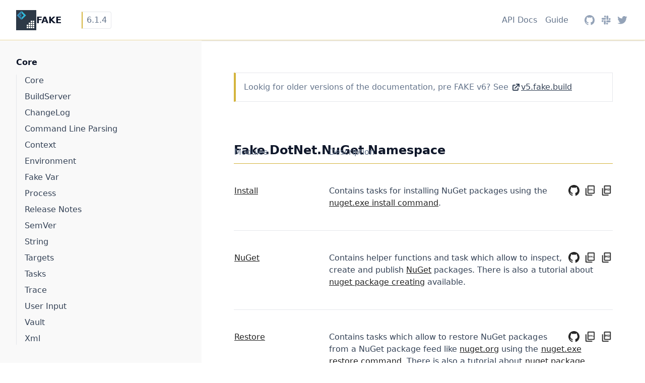

--- FILE ---
content_type: text/html; charset=utf-8
request_url: https://fake.build/reference/fake-dotnet-nuget.html
body_size: 5604
content:
<!DOCTYPE html>
<html lang="en">

<head>
    <title>Fake.DotNet.NuGet</title>
    <meta charset="utf-8">
    <meta name="description" content="FAKE - F# Make - A DSL for build tasks - API docs page">
    <link rel="apple-touch-icon" sizes="180x180" href="/content/apple-touch-icon.png">
    <link rel="icon" type="image/png" sizes="32x32" href="/content/favicon-32x32.png">
    <link rel="icon" type="image/png" sizes="16x16" href="/content/favicon-16x16.png">
    <link rel="manifest" href="/content/site.webmanifest">
    <link rel="mask-icon" href="/content/safari-pinned-tab.svg" color="#5bbad5">
    <meta name="msapplication-TileColor" content="#2d89ef">
    <meta name="theme-color" content="#ffffff">

    <meta name="author" content="Steffen Forkmann;Mauricio Scheffer;Colin Bull;Matthias Dittrich">
    <meta name="viewport" content="width=device-width, initial-scale=1">
    <meta http-equiv="X-UA-Compatible" content="ie=edge">

    <link type="text/css" rel="stylesheet" href="/content/fsdocs-default.css">
    <script type="text/javascript" src="/content/fsdocs-tips.js"></script>

    <link type="text/css" rel="stylesheet" href="/content/assets/css/style.css">
    <link type="text/css" rel="stylesheet" href="/content/assets/css/prism.css">
    <link type="text/css" rel="stylesheet" href="/content/assets/css/tailwind.css">
    <script defer src="https://unpkg.com/alpinejs@3.x.x/dist/cdn.min.js"></script>

    
</head>

<body class="font-fake antialiased min-h-screen transition duration-200 text-slate-500 lg:bg-white relative lg:flex lg:flex-col"
      x-data="{open: false}"
      :class="{'bg-gray-100 overflow-hidden': open === true}">
<header
    class="sticky inset-0 flex flex-col md:flex-row lg:h-20 lg:px-8 justify-between items-center py-4 border-b lg:border 
    lg:border-t-0 lg:border-r-0 lg:border-l-0 lg:shadow border-b-[#d4b43c]/50 mx-4 lg:mx-0"
    :class="{'bg-white': open === false}">
    <div class="flex gap-2 items-center block">
        <a class="flex items-center gap-2" href="/index.html">
            <img src="/content/assets/img/logo.svg"
                 alt="FAKE - F# Make - A DSL for build tasks and more" width="28" height="28" class="w-10 h-10">
            <span class="text-lg text-slate-900 font-bold hover:text-[#d4b43c]">FAKE</span>
        </a>
        <div class="border border-l-2 border-l-[#d4b43c] ml-10 p-1 px-2 rounded-r">
            <span>6.1.4</span>
        </div>
        <button class="flex block border-slate-700 lg:hidden hover:border-[#d4b43c] text-slate-700 hover:text-[#d4b43c]"
                @click="open = true">

          <span class="group-hover:text-[#d4b43c] group-hover:visible inline-block -mr-2 transform rotate-180">
            <svg class="h-5 w-7" fill="none" stroke="currentColor" viewBox="0 0 24 24"
                 xmlns="http://www.w3.org/2000/svg">
              <path stroke-linecap="round" stroke-linejoin="round" stroke-width="2" d="M4 6h16M4 12h16M4 18h16"></path>
            </svg>
          </span>
        </button>
    </div>
    <div class="flex items-center pt-10 md:pt-0">
        <div class="md:mr-5">
            <ul class="flex space-x-4">
                <ul class="flex space-x-4">
                    <li><a class="font-medium hover:text-[#d4b43c]" href="/reference/index.html">API Docs</a></li>
                    <li class="md:hidden">|</li>
                    <li><a class="font-medium hover:text-[#d4b43c]" href="/guide.html">Guide</a></li>
                </ul>
            </ul>
        </div>
        <div class="hidden lg:block relative ml-auto">
            <div class="flex items-center">
                <a href="https://github.com/fsprojects/fake"
                   class="ml-3 block text-slate-400 hover:text-[#d4b43c]"><span
                    class="sr-only">FAKE GitHub Repository</span>
                    <svg viewBox="0 0 16 16" class="w-5 h-5" fill="currentColor" aria-hidden="true">
                        <path
                            d="M8 0C3.58 0 0 3.58 0 8c0 3.54 2.29 6.53 5.47 7.59.4.07.55-.17.55-.38 0-.19-.01-.82-.01-1.49-2.01.37-2.53-.49-2.69-.94-.09-.23-.48-.94-.82-1.13-.28-.15-.68-.52-.01-.53.63-.01 1.08.58 1.23.82.72 1.21 1.87.87 2.33.66.07-.52.28-.87.51-1.07-1.78-.2-3.64-.89-3.64-3.95 0-.87.31-1.59.82-2.15-.08-.2-.36-1.02.08-2.12 0 0 .67-.21 2.2.82.64-.18 1.32-.27 2-.27.68 0 1.36.09 2 .27 1.53-1.04 2.2-.82 2.2-.82.44 1.1.16 1.92.08 2.12.51.56.82 1.27.82 2.15 0 3.07-1.87 3.75-3.65 3.95.29.25.54.73.54 1.48 0 1.07-.01 1.93-.01 2.2 0 .21.15.46.55.38A8.013 8.013 0 0016 8c0-4.42-3.58-8-8-8z">
                        </path>
                    </svg>
                </a>
                <a href="https://fsharp.slack.com/"
                   class="ml-3 block text-slate-400 hover:text-[#d4b43c]"><span
                    class="sr-only">FSharp Slack Workspace</span>
                    <svg xmlns="http://www.w3.org/2000/svg" width="22" height="22">
                        <path style="stroke:none;fill-rule:nonzero;fill:currentColor;fill-opacity:1"
                              d="M15.125 3.668a1.833 1.833 0 1 0-3.668 0v5.039a1.834 1.834 0 1 0 3.668 0Zm4.582 5.039a1.83 1.83 0 0 1-1.832 1.836h-1.832V8.707a1.83 1.83 0 0 1 1.832-1.832 1.83 1.83 0 0 1 1.832 1.832Zm0 0"/>
                        <path style="stroke:none;fill-rule:nonzero;fill:currentColor;fill-opacity:1"
                              d="M3.668 6.418A1.83 1.83 0 0 0 1.832 8.25a1.83 1.83 0 0 0 1.836 1.832h5.039a1.83 1.83 0 0 0 1.836-1.832 1.83 1.83 0 0 0-1.836-1.832Zm5.039-4.586c1.016 0 1.836.82 1.836 1.836V5.5H8.707a1.832 1.832 0 0 1-1.832-1.832c0-1.016.82-1.836 1.832-1.836Zm0 0"/>
                        <path style="stroke:none;fill-rule:nonzero;fill:currentColor;fill-opacity:1"
                              d="M6.418 17.879c0 1.012.816 1.828 1.832 1.828a1.826 1.826 0 0 0 1.832-1.828v-5.035a1.83 1.83 0 0 0-1.832-1.832 1.83 1.83 0 0 0-1.832 1.832Zm-4.586-5.035c0-1.012.82-1.832 1.836-1.832H5.5v1.832c0 1.008-.82 1.828-1.832 1.828a1.832 1.832 0 0 1-1.836-1.828Zm0 0"/>
                        <path style="stroke:none;fill-rule:nonzero;fill:currentColor;fill-opacity:1"
                              d="M17.875 15.125a1.83 1.83 0 0 0 1.832-1.832 1.83 1.83 0 0 0-1.832-1.836h-5.043c-1.012 0-1.832.82-1.832 1.836 0 1.012.82 1.832 1.832 1.832Zm-5.043 4.582A1.83 1.83 0 0 1 11 17.875v-1.832h1.832a1.83 1.83 0 0 1 1.836 1.832 1.83 1.83 0 0 1-1.836 1.832Zm0 0"/>
                    </svg>
                </a>
                <a href="https://twitter.com/fsharpMake"
                   class="ml-2 block text-slate-400 hover:text-[#d4b43c]"><span
                    class="sr-only">FAKE Twitter Account</span>
                    <svg xmlns="http://www.w3.org/2000/svg" width="26" height="26">
                        <path style="stroke:none;fill-rule:nonzero;fill:currentColor;fill-opacity:1"
                              d="M22.75 6.73a8.058 8.058 0 0 1-2.3.633 4.005 4.005 0 0 0 1.76-2.199 8.026 8.026 0 0 1-2.542.961 4.001 4.001 0 0 0-2.918-1.25c-2.207 0-4 1.777-4 3.965 0 .308.035.613.105.906A11.409 11.409 0 0 1 4.61 5.598a3.91 3.91 0 0 0-.543 1.996c0 1.379.707 2.59 1.782 3.304a4.08 4.08 0 0 1-1.817-.496v.047c0 1.922 1.38 3.524 3.211 3.89-.336.09-.687.141-1.054.141a4.01 4.01 0 0 1-.754-.074 4.014 4.014 0 0 0 3.738 2.758 8.105 8.105 0 0 1-4.969 1.695c-.324 0-.64-.015-.953-.054a11.43 11.43 0 0 0 6.133 1.777c7.36 0 11.383-6.043 11.383-11.285 0-.172-.004-.34-.012-.512A7.863 7.863 0 0 0 22.75 6.73"/>
                    </svg>
                </a>
            </div>
        </div>
    </div>
</header>

<div class="lg:ml-[25rem] min-w-0 lg:px-16">
    <nav
        class="fixed inset-0 transform lg:mt-20 pb-10 lg:transform-none lg:opacity-100 duration-200 z-10 min-w-[25rem] 
        w-80 bg-[#f9f9f9] overflow-y-scroll shadow-xl lg:shadow-none pl-4 pr-4 lg:pl-8 lg:pr-8"
        role="navigation"
        aria-label="main navigation"
        :class="{'translate-x-0 ease-in opacity-100': open === true, '-translate-x-full ease-out opacity-0' : open === false}">
        <div
            class="sticky inset-0 flex justify-between items-center bg-[#f9f9f9] py-4 border-b border-[#d4b43c]/50 lg:hidden">
            <div class="flex gap-2 items-center">
                <a class="flex items-center gap-2" href="/index.html">
                    <img src="/content/assets/img/logo.svg"
                         alt="FAKE - F# Make - A DSL for build tasks and more" width="28" height="28" class="w-10 h-10">
                    <span class="text-lg text-slate-900 font-bold hover:text-[#d4b43c]">FAKE</span>
                </a>
            </div>
            <button
                class="flex block border-r-2 border-slate-700 hover:border-[#d4b43c] text-slate-700 lg:hidden hover:text-[#d4b43c]"
                @click="open = false">
        <span class="group-hover:text-[#d4b43c] group-hover:visible inline-block -mr-2 transform rotate-180">
          <svg class="h-5 w-7" fill="none" stroke="currentColor" viewBox="0 0 24 24" xmlns="http://www.w3.org/2000/svg">
            <path stroke-linecap="round" stroke-linejoin="round" stroke-width="2" d="M9 5l7 7-7 7"></path>
          </svg>
        </span>
            </button>
        </div>

        <ul
            x-data="{nav: []}"
            x-init="
                fetch('/data.json')
                .then(response => response.json())
                .then(response => nav = response.apidocs)
            ">
            <template x-for="navGroup in nav">
                <li class="mt-12 lg:mt-8">
                    <h5 class="mb-8 lg:mb-3 font-semibold text-slate-900"
                        x-text="navGroup.title">
                    </h5>
                    <ul class="space-y-6 lg:space-y-2 border-l">
                        <template x-for="navLink in navGroup.links">
                            <li class="group">
                                <a
                                    class="flex block border-l pl-4 -ml-px border-transparent hover:border-[#d4b43c] hover:text-[#d4b43c]"
                                    :href="navLink.href"
                                    :class="window.location.pathname === navLink.href ? 'text-\[#d4b43c\]' : 'text-slate-700'">
                                    <span
                                        class="invisible group-hover:text-[#d4b43c] group-hover:visible inline-block -ml-6 text-slate-300">
                                        <svg class="h-4 w-6 mt-1" fill="none" stroke="currentColor" viewBox="0 0 24 24"
                                             xmlns="http://www.w3.org/2000/svg">
                                          <path stroke-linecap="round" stroke-linejoin="round" stroke-width="2"
                                                d="M9 5l7 7-7 7"></path>
                                        </svg>
                                      </span>
                                    <span class="inline-block" x-text="navLink.title"></span>
                                </a>
                            </li>
                        </template>
                    </ul>
                </li>
            </template>
        </ul>
    </nav>
    <div class="mt-16 mx-4 lg:mx-auto max-w-[80rem] px-4 py-4 md:flex text-justify justify-start border border-l-4 border-l-[#d4b43c]">
        <p>Lookig for older versions of the documentation, pre FAKE v6? See&nbsp;</p>
        <p>
            <a target="_blank" href="https://v5.fake.build/" class="flex items-center text-slate-700 hover:text-[#d4b43c]">
                <svg class="w-5 h-5" fill="currentColor" viewBox="0 0 20 20" xmlns="http://www.w3.org/2000/svg">
                    <path
                        d="M11 3a1 1 0 100 2h2.586l-6.293 6.293a1 1 0 101.414 1.414L15 6.414V9a1 1 0 102 0V4a1 1 0 00-1-1h-5z">
                    </path>
                    <path d="M5 5a2 2 0 00-2 2v8a2 2 0 002 2h8a2 2 0 002-2v-3a1 1 0 10-2 0v3H5V7h3a1 1 0 000-2H5z">
                    </path>
                </svg>
                <span class="underline">v5.fake.build</span>
            </a>
        </p>
    </div>
    <div id="content"
         class="md:w-none min-h-screen mx-auto mt-8 px-4 lg:px-0 lg:mt-20">
        <div>
  <h2 id="fake-dotnet-nuget">
    Fake.DotNet.NuGet Namespace
  </h2>
  <div class="fsdocs-xmldoc">
    <p>
      
 DotNet.NuGet namespace contains tasks to interact with NuGet registry and packages
 
    </p>
  </div>
  <table class="table outer-list fsdocs-entity-list">
    <thead>
      <tr>
        <td>
          Modules
        </td>
        <td>
          Description
        </td>
      </tr>
    </thead>
    <tbody>
      <tr>
        <td class="fsdocs-entity-name">
          <p>
            <a name="Install">
              <a href="https://fake.build/reference/fake-dotnet-nuget-install.html">
                Install
              </a>
            </a>
          </p>
        </td>
        <td class="fsdocs-entity-xmldoc">
          <div>
            <div class="fsdocs-source-link" title="Copy signature (Markdown)" onclick="Clipboard_CopyTo('`cref:T:Fake.DotNet.NuGet.Install`')">
              <img src="https://fake.build/content/img/copy-md.png" class="normal"/>
              <img src="https://fake.build/content/img/copy-md-hover.png" class="hover"/>
            </div>
            <div class="fsdocs-source-link" title="Copy signature (XML)" onclick="Clipboard_CopyTo('<see cref=\'T:Fake.DotNet.NuGet.Install\'/>')">
              <img src="https://fake.build/content/img/copy-xml.png" class="normal"/>
              <img src="https://fake.build/content/img/copy-xml-hover.png" class="hover"/>
            </div>
            <a href="https://github.com/fsprojects/Fake/tree/master/src/app/Fake.DotNet.NuGet/Install.fs#L14-14" class="fsdocs-source-link" title="Source on GitHub">
              <img src="https://fake.build/content/img/github.png" class="normal"/>
              <img src="https://fake.build/content/img/github-hover.png" class="hover"/>
            </a>
            <p class="fsdocs-summary">
              
 Contains tasks for installing NuGet packages using the
 <a href="https://docs.microsoft.com/en-us/nuget/reference/cli-reference/cli-ref-install">
 nuget.exe install command</a>.
 
            </p>
          </div>
        </td>
      </tr>
      <tr>
        <td class="fsdocs-entity-name">
          <p>
            <a name="NuGet">
              <a href="https://fake.build/reference/fake-dotnet-nuget-nuget.html">
                NuGet
              </a>
            </a>
          </p>
        </td>
        <td class="fsdocs-entity-xmldoc">
          <div>
            <div class="fsdocs-source-link" title="Copy signature (Markdown)" onclick="Clipboard_CopyTo('`cref:T:Fake.DotNet.NuGet.NuGet`')">
              <img src="https://fake.build/content/img/copy-md.png" class="normal"/>
              <img src="https://fake.build/content/img/copy-md-hover.png" class="hover"/>
            </div>
            <div class="fsdocs-source-link" title="Copy signature (XML)" onclick="Clipboard_CopyTo('<see cref=\'T:Fake.DotNet.NuGet.NuGet\'/>')">
              <img src="https://fake.build/content/img/copy-xml.png" class="normal"/>
              <img src="https://fake.build/content/img/copy-xml-hover.png" class="hover"/>
            </div>
            <a href="https://github.com/fsprojects/Fake/tree/master/src/app/Fake.DotNet.NuGet/NuGet.fs#L8-8" class="fsdocs-source-link" title="Source on GitHub">
              <img src="https://fake.build/content/img/github.png" class="normal"/>
              <img src="https://fake.build/content/img/github-hover.png" class="hover"/>
            </a>
            <p class="fsdocs-summary">
              
 Contains helper functions and task which allow to inspect, create and publish
 <a href="https://www.nuget.org/">NuGet</a> packages.
 There is also a tutorial about <a href="/articles/dotnet-nuget.html">nuget package creating</a> available.
 
            </p>
          </div>
        </td>
      </tr>
      <tr>
        <td class="fsdocs-entity-name">
          <p>
            <a name="Restore">
              <a href="https://fake.build/reference/fake-dotnet-nuget-restore.html">
                Restore
              </a>
            </a>
          </p>
        </td>
        <td class="fsdocs-entity-xmldoc">
          <div>
            <div class="fsdocs-source-link" title="Copy signature (Markdown)" onclick="Clipboard_CopyTo('`cref:T:Fake.DotNet.NuGet.Restore`')">
              <img src="https://fake.build/content/img/copy-md.png" class="normal"/>
              <img src="https://fake.build/content/img/copy-md-hover.png" class="hover"/>
            </div>
            <div class="fsdocs-source-link" title="Copy signature (XML)" onclick="Clipboard_CopyTo('<see cref=\'T:Fake.DotNet.NuGet.Restore\'/>')">
              <img src="https://fake.build/content/img/copy-xml.png" class="normal"/>
              <img src="https://fake.build/content/img/copy-xml-hover.png" class="hover"/>
            </div>
            <a href="https://github.com/fsprojects/Fake/tree/master/src/app/Fake.DotNet.NuGet/Restore.fs#L10-10" class="fsdocs-source-link" title="Source on GitHub">
              <img src="https://fake.build/content/img/github.png" class="normal"/>
              <img src="https://fake.build/content/img/github-hover.png" class="hover"/>
            </a>
            <p class="fsdocs-summary">
              
 Contains tasks which allow to restore NuGet packages from a NuGet package feed like
 <a href="http://www.nuget.org">nuget.org</a> using the
 <a href="https://docs.microsoft.com/en-us/nuget/reference/cli-reference/cli-ref-restore">
 nuget.exe restore command</a>. There is also a tutorial about
 <a href="/articles/dotnet-nuget.html">nuget package restore</a> available.
 
            </p>
          </div>
        </td>
      </tr>
      <tr>
        <td class="fsdocs-entity-name">
          <p>
            <a name="Update">
              <a href="https://fake.build/reference/fake-dotnet-nuget-update.html">
                Update
              </a>
            </a>
          </p>
        </td>
        <td class="fsdocs-entity-xmldoc">
          <div>
            <div class="fsdocs-source-link" title="Copy signature (Markdown)" onclick="Clipboard_CopyTo('`cref:T:Fake.DotNet.NuGet.Update`')">
              <img src="https://fake.build/content/img/copy-md.png" class="normal"/>
              <img src="https://fake.build/content/img/copy-md-hover.png" class="hover"/>
            </div>
            <div class="fsdocs-source-link" title="Copy signature (XML)" onclick="Clipboard_CopyTo('<see cref=\'T:Fake.DotNet.NuGet.Update\'/>')">
              <img src="https://fake.build/content/img/copy-xml.png" class="normal"/>
              <img src="https://fake.build/content/img/copy-xml-hover.png" class="hover"/>
            </div>
            <a href="https://github.com/fsprojects/Fake/tree/master/src/app/Fake.DotNet.NuGet/Update.fs#L7-7" class="fsdocs-source-link" title="Source on GitHub">
              <img src="https://fake.build/content/img/github.png" class="normal"/>
              <img src="https://fake.build/content/img/github-hover.png" class="hover"/>
            </a>
            <p class="fsdocs-summary">
              
 Contains tasks for updating NuGet packages including assembly hint paths in the project files using
 the <a href="https://docs.microsoft.com/en-us/nuget/reference/cli-reference/cli-ref-update">nuget.exe update command</a>.
 
            </p>
          </div>
        </td>
      </tr>
      <tr>
        <td class="fsdocs-entity-name">
          <p>
            <a name="Version">
              <a href="https://fake.build/reference/fake-dotnet-nuget-version.html">
                Version
              </a>
            </a>
          </p>
        </td>
        <td class="fsdocs-entity-xmldoc">
          <div>
            <div class="fsdocs-source-link" title="Copy signature (Markdown)" onclick="Clipboard_CopyTo('`cref:T:Fake.DotNet.NuGet.Version`')">
              <img src="https://fake.build/content/img/copy-md.png" class="normal"/>
              <img src="https://fake.build/content/img/copy-md-hover.png" class="hover"/>
            </div>
            <div class="fsdocs-source-link" title="Copy signature (XML)" onclick="Clipboard_CopyTo('<see cref=\'T:Fake.DotNet.NuGet.Version\'/>')">
              <img src="https://fake.build/content/img/copy-xml.png" class="normal"/>
              <img src="https://fake.build/content/img/copy-xml-hover.png" class="hover"/>
            </div>
            <a href="https://github.com/fsprojects/Fake/tree/master/src/app/Fake.DotNet.NuGet/NuGetVersion.fs#L6-6" class="fsdocs-source-link" title="Source on GitHub">
              <img src="https://fake.build/content/img/github.png" class="normal"/>
              <img src="https://fake.build/content/img/github-hover.png" class="hover"/>
            </a>
            <p class="fsdocs-summary">
              
 Contains types and tasks to interact with NuGet versions
 
            </p>
          </div>
        </td>
      </tr>
    </tbody>
  </table>
</div>
        
    </div>
</div>

<footer class="bg-[#f9f9f9] flex lg:border lg:border-l-0 lg:border-r-0 lg:ml-[25rem] mt-40 pb-40 pt-10 px-10">
    <div class="flex flex-col lg:flex-row lg:space-y-0 max-w-6xl mx-auto space-y-10">
        <div class="flex flex-col justify-between lg:w-2/3">
            <div class="space-y-10 flex flex-col lg:flex-row lg:space-y-0">
                <div class="lg:mr-16">
                    <h4 class="flex items-center text-slate-700 text-xl">
                        <span class="block border-l-2 border-l-[#d4b43c] flex items-center">
                                    <span class="-ml-2 inline-block text-[#d4b43c]">
                                        <svg class="h-5 w-6" fill="none" stroke="currentColor" viewBox="0 0 24 24"
                                             xmlns="http://www.w3.org/2000/svg">
                                          <path stroke-linecap="round" stroke-linejoin="round" stroke-width="2"
                                                d="M9 5l7 7-7 7"></path>
                                        </svg>
                                  </span>
                            <span class="inline-block">Important Links</span>
                        </span>
                    </h4>
                    <ul class="mt-3 space-y-3">
                        <li class="border-b"><a class="hover:text-[#d4b43c]" href="/guide/getting-started.html">Getting
                            started</a></li>
                        <li class="border-b"><a class="hover:text-[#d4b43c]" href="/guide/fake-modules.html">Modules</a>
                        </li>
                        <li class="border-b"><a class="hover:text-[#d4b43c]"
                                                href="/guide/fake-modules.html#Declaring-FAKE-dependencies-within-the-script">FAKE
                            Header</a></li>
                    </ul>
                </div>
                <div class="lg:mx-16">
                    <h4 class="text-slate-700 text-xl">
                        <span class="block border-l-2 border-l-[#d4b43c] flex items-center">
                                    <span class="-ml-2 inline-block text-[#d4b43c]">
                                        <svg class="h-5 w-6" fill="none" stroke="currentColor" viewBox="0 0 24 24"
                                             xmlns="http://www.w3.org/2000/svg">
                                          <path stroke-linecap="round" stroke-linejoin="round" stroke-width="2"
                                                d="M9 5l7 7-7 7"></path>
                                        </svg>
                                  </span>
                            <span class="inline-block">Further projects</span>
                        </span>
                    </h4>
                    <ul class="mt-3 space-y-3">
                        <li class="border-b"><a class="hover:text-[#d4b43c]" href="https://fsprojects.github.io/Paket/">Paket</a>
                        </li>
                        <li class="border-b"><a class="hover:text-[#d4b43c]"
                                                href="https://fsprojects.github.io/FSharp.Formatting/">FSharp
                            Formatting</a></li>
                        <li class="border-b"><a class="hover:text-[#d4b43c]" href="https://fsharp.org/">F#</a></li>
                        <li class="border-b"><a class="hover:text-[#d4b43c]" href="https://ionide.io/">Ionide</a></li>
                    </ul>
                </div>
            </div>
            <div class="mt-10 mx-auto w-full">
                <p>© FAKE. All rights reserved | Version:
                    <a class="hover:text-[#d4b43c]" href="https://github.com/fsprojects/FAKE/releases">
                        <span>6.1.4</span>
                    </a>
                </p>
            </div>
        </div>
        <div class="lg:w-1/3 space-y-3">
            <h4 class="flex items-center text-slate-700 text-xl">
                        <span class="block border-l-2 border-l-[#d4b43c] flex items-center">
                                    <span class="-ml-2 inline-block text-[#d4b43c]">
                                        <svg class="h-5 w-6" fill="none" stroke="currentColor" viewBox="0 0 24 24"
                                             xmlns="http://www.w3.org/2000/svg">
                                          <path stroke-linecap="round" stroke-linejoin="round" stroke-width="2"
                                                d="M9 5l7 7-7 7"></path>
                                        </svg>
                                  </span>
                            <span class="inline-block">FAKE is a community effort</span>
                        </span>
            </h4>
            <p class="text-justify">Please help with the development of FAKE, a free, fully open source DSL and Runtime for
                running F# scripts. Look at the open issues at
                <a href="https://github.com/fsprojects/FAKE/issues">GitHub</a>, discuss new features, fix bugs and
                send pull requests!</p>
            <div class="block py-8">
                <a href="/guide/contributing.html">
                    <span
                        class="border border-l-2 border-l-[#d4b43c] flex group hover:text-[#d4b43c] items-center px-4 py-2 rounded-r w-max pr-8">
                        <span class="invisible group-hover:text-[#d4b43c] group-hover:visible">
                            <svg class="h-5 w-6" fill="none" stroke="currentColor" viewBox="0 0 24 24"
                                 xmlns="http://www.w3.org/2000/svg">
                              <path stroke-linecap="round" stroke-linejoin="round" stroke-width="2"
                                    d="M9 5l7 7-7 7"></path>
                            </svg>
                    </span>
                    <span>Learn more</span>
                    </span>
                </a>
            </div>

            <h4 class="text-lg">Get in touch</h4>

            <div class="flex items-center space-x-2">
                <a href="https://twitter.com/fsharpMake"
                   class="block text-slate-400 hover:text-[#d4b43c]"><span
                    class="sr-only">FAKE Twitter Account</span>
                    <svg xmlns="http://www.w3.org/2000/svg" width="26" height="26">
                        <path style="stroke:none;fill-rule:nonzero;fill:currentColor;fill-opacity:1"
                              d="M22.75 6.73a8.058 8.058 0 0 1-2.3.633 4.005 4.005 0 0 0 1.76-2.199 8.026 8.026 0 0 1-2.542.961 4.001 4.001 0 0 0-2.918-1.25c-2.207 0-4 1.777-4 3.965 0 .308.035.613.105.906A11.409 11.409 0 0 1 4.61 5.598a3.91 3.91 0 0 0-.543 1.996c0 1.379.707 2.59 1.782 3.304a4.08 4.08 0 0 1-1.817-.496v.047c0 1.922 1.38 3.524 3.211 3.89-.336.09-.687.141-1.054.141a4.01 4.01 0 0 1-.754-.074 4.014 4.014 0 0 0 3.738 2.758 8.105 8.105 0 0 1-4.969 1.695c-.324 0-.64-.015-.953-.054a11.43 11.43 0 0 0 6.133 1.777c7.36 0 11.383-6.043 11.383-11.285 0-.172-.004-.34-.012-.512A7.863 7.863 0 0 0 22.75 6.73"/>
                    </svg>
                </a>
                <a href="https://fake.build"
                   class="ml-2 block text-slate-400 hover:text-[#d4b43c]"><span
                    class="sr-only">FAKE Website</span>
                    <svg class="w-6 h-6" fill="none" stroke="currentColor" viewBox="0 0 24 24"
                         xmlns="http://www.w3.org/2000/svg">
                        <path stroke-linecap="round" stroke-linejoin="round" stroke-width="2"
                              d="M3.055 11H5a2 2 0 012 2v1a2 2 0 002 2 2 2 0 012 2v2.945M8 3.935V5.5A2.5 2.5 0 0010.5 8h.5a2 2 0 012 2 2 2 0 104 0 2 2 0 012-2h1.064M15 20.488V18a2 2 0 012-2h3.064M21 12a9 9 0 11-18 0 9 9 0 0118 0z"></path>
                    </svg>
                </a>
                <a href="https://github.com/fsprojects/fake"
                   class="ml-3 block text-slate-400 hover:text-[#d4b43c]"><span
                    class="sr-only">FAKE GitHub Repository</span>
                    <svg viewBox="0 0 16 16" class="w-5 h-5" fill="currentColor" aria-hidden="true">
                        <path
                            d="M8 0C3.58 0 0 3.58 0 8c0 3.54 2.29 6.53 5.47 7.59.4.07.55-.17.55-.38 0-.19-.01-.82-.01-1.49-2.01.37-2.53-.49-2.69-.94-.09-.23-.48-.94-.82-1.13-.28-.15-.68-.52-.01-.53.63-.01 1.08.58 1.23.82.72 1.21 1.87.87 2.33.66.07-.52.28-.87.51-1.07-1.78-.2-3.64-.89-3.64-3.95 0-.87.31-1.59.82-2.15-.08-.2-.36-1.02.08-2.12 0 0 .67-.21 2.2.82.64-.18 1.32-.27 2-.27.68 0 1.36.09 2 .27 1.53-1.04 2.2-.82 2.2-.82.44 1.1.16 1.92.08 2.12.51.56.82 1.27.82 2.15 0 3.07-1.87 3.75-3.65 3.95.29.25.54.73.54 1.48 0 1.07-.01 1.93-.01 2.2 0 .21.15.46.55.38A8.013 8.013 0 0016 8c0-4.42-3.58-8-8-8z">
                        </path>
                    </svg>
                </a>
                <a href="https://fsharp.slack.com/"
                   class="ml-3 block text-slate-400 hover:text-[#d4b43c]"><span
                    class="sr-only">FSharp Slack Workspace</span>
                    <svg xmlns="http://www.w3.org/2000/svg" width="22" height="22">
                        <path style="stroke:none;fill-rule:nonzero;fill:currentColor;fill-opacity:1"
                              d="M15.125 3.668a1.833 1.833 0 1 0-3.668 0v5.039a1.834 1.834 0 1 0 3.668 0Zm4.582 5.039a1.83 1.83 0 0 1-1.832 1.836h-1.832V8.707a1.83 1.83 0 0 1 1.832-1.832 1.83 1.83 0 0 1 1.832 1.832Zm0 0"/>
                        <path style="stroke:none;fill-rule:nonzero;fill:currentColor;fill-opacity:1"
                              d="M3.668 6.418A1.83 1.83 0 0 0 1.832 8.25a1.83 1.83 0 0 0 1.836 1.832h5.039a1.83 1.83 0 0 0 1.836-1.832 1.83 1.83 0 0 0-1.836-1.832Zm5.039-4.586c1.016 0 1.836.82 1.836 1.836V5.5H8.707a1.832 1.832 0 0 1-1.832-1.832c0-1.016.82-1.836 1.832-1.836Zm0 0"/>
                        <path style="stroke:none;fill-rule:nonzero;fill:currentColor;fill-opacity:1"
                              d="M6.418 17.879c0 1.012.816 1.828 1.832 1.828a1.826 1.826 0 0 0 1.832-1.828v-5.035a1.83 1.83 0 0 0-1.832-1.832 1.83 1.83 0 0 0-1.832 1.832Zm-4.586-5.035c0-1.012.82-1.832 1.836-1.832H5.5v1.832c0 1.008-.82 1.828-1.832 1.828a1.832 1.832 0 0 1-1.836-1.828Zm0 0"/>
                        <path style="stroke:none;fill-rule:nonzero;fill:currentColor;fill-opacity:1"
                              d="M17.875 15.125a1.83 1.83 0 0 0 1.832-1.832 1.83 1.83 0 0 0-1.832-1.836h-5.043c-1.012 0-1.832.82-1.832 1.836 0 1.012.82 1.832 1.832 1.832Zm-5.043 4.582A1.83 1.83 0 0 1 11 17.875v-1.832h1.832a1.83 1.83 0 0 1 1.836 1.832 1.83 1.83 0 0 1-1.836 1.832Zm0 0"/>
                    </svg>
                </a>
            </div>
        </div>
    </div>
</footer>
<script type="text/javascript" src="/content/assets/js/prism.js"></script>
<script defer src="https://static.cloudflareinsights.com/beacon.min.js/vcd15cbe7772f49c399c6a5babf22c1241717689176015" integrity="sha512-ZpsOmlRQV6y907TI0dKBHq9Md29nnaEIPlkf84rnaERnq6zvWvPUqr2ft8M1aS28oN72PdrCzSjY4U6VaAw1EQ==" data-cf-beacon='{"version":"2024.11.0","token":"30f37e4e534f422da7bdabaee34525a1","r":1,"server_timing":{"name":{"cfCacheStatus":true,"cfEdge":true,"cfExtPri":true,"cfL4":true,"cfOrigin":true,"cfSpeedBrain":true},"location_startswith":null}}' crossorigin="anonymous"></script>
</body>
</html>

--- FILE ---
content_type: text/css; charset=utf-8
request_url: https://fake.build/content/fsdocs-default.css
body_size: 2466
content:
@import url('https://fonts.googleapis.com/css2?family=Hind+Vadodara&family=Roboto+Mono&display=swap');
/*--------------------------------------------------------------------------
  Formatting for page & standard document content
/*--------------------------------------------------------------------------*/

body {
    font-family: 'Hind Vadodara', sans-serif;
    /*    padding-top: 0px;
    padding-bottom: 40px;
*/
}

blockquote {
    margin: 0 1em 0 0.25em;
    margin-top: 0px;
    margin-right: 1em;
    margin-bottom: 0px;
    margin-left: 0.25em;
    padding: 0 .75em 0 1em;
    border-left: 1px solid #777;
    border-right: 0px solid #777;
}

/* Format the heading - nicer spacing etc. */
.masthead {
    overflow: hidden;
}

    .masthead .muted a {
        text-decoration: none;
        color: #999999;
    }

    .masthead ul, .masthead li {
        margin-bottom: 0px;
    }

    .masthead .nav li {
        margin-top: 15px;
        font-size: 110%;
    }

    .masthead h3 {
        margin-top: 15px;
        margin-bottom: 5px;
        font-size: 170%;
    }

/*--------------------------------------------------------------------------
  Formatting fsdocs-content
/*--------------------------------------------------------------------------*/

/* Change font sizes for headings etc. */
#fsdocs-content h1 {
    margin: 30px 0px 15px 0px;
    /* font-weight: 400; */
    font-size: 2rem;
    letter-spacing: 1.78px;
    line-height: 2.5rem;
    font-weight: 400;
}

#fsdocs-content h2 {
    font-size: 1.6rem;
    margin: 20px 0px 10px 0px;
    font-weight: 400;
}

#fsdocs-content h3 {
    font-size: 1.2rem;
    margin: 15px 0px 10px 0px;
    font-weight: 400;
}

#fsdocs-content hr {
    margin: 0px 0px 20px 0px;
}

#fsdocs-content li {
    font-size: 1.0rem;
    line-height: 1.375rem;
    letter-spacing: 0.01px;
    font-weight: 500;
    margin: 0px 0px 15px 0px;
}

#fsdocs-content p {
    font-size: 1.0rem;
    line-height: 1.375rem;
    letter-spacing: 0.01px;
    font-weight: 500;
    color: #262626;
}

#fsdocs-content a {
    color: #4974D1;
}
/* remove the default bootstrap bold on dt elements */
#fsdocs-content dt {
    font-weight: normal;
}



/*--------------------------------------------------------------------------
  Formatting tables in fsdocs-content, using docs.microsoft.com tables
/*--------------------------------------------------------------------------*/

#fsdocs-content .table {
    table-layout: auto;
    width: 100%;
    font-size: 0.875rem;
}

    #fsdocs-content .table caption {
        font-size: 0.8rem;
        font-weight: 600;
        letter-spacing: 2px;
        text-transform: uppercase;
        padding: 1.125rem;
        border-width: 0 0 1px;
        border-style: solid;
        border-color: #e3e3e3;
        text-align: right;
    }

    #fsdocs-content .table td,
    #fsdocs-content .table th {
        display: table-cell;
        word-wrap: break-word;
        padding: 0.75rem 1rem 0.75rem 0rem;
        line-height: 1.5;
        vertical-align: top;
        border-top: 1px solid #e3e3e3;
        border-right: 0;
        border-left: 0;
        border-bottom: 0;
        border-style: solid;
    }

    /* suppress the top line on inner lists such as tables of exceptions */
    #fsdocs-content .table .fsdocs-exception-list td,
    #fsdocs-content .table .fsdocs-exception-list th {
        border-top: 0
    }

    #fsdocs-content .table td p:first-child,
    #fsdocs-content .table th p:first-child {
        margin-top: 0;
    }

    #fsdocs-content .table td.nowrap,
    #fsdocs-content .table th.nowrap {
        white-space: nowrap;
    }

    #fsdocs-content .table td.is-narrow,
    #fsdocs-content .table th.is-narrow {
        width: 15%;
    }

    #fsdocs-content .table th:not([scope='row']) {
        border-top: 0;
        border-bottom: 1px;
    }

    #fsdocs-content .table > caption + thead > tr:first-child > td,
    #fsdocs-content .table > colgroup + thead > tr:first-child > td,
    #fsdocs-content .table > thead:first-child > tr:first-child > td {
        border-top: 0;
    }

    #fsdocs-content .table table-striped > tbody > tr:nth-of-type(odd) {
        background-color: var(--box-shadow-light);
    }

    #fsdocs-content .table.min {
        width: unset;
    }

    #fsdocs-content .table.is-left-aligned td:first-child,
    #fsdocs-content .table.is-left-aligned th:first-child {
        padding-left: 0;
    }

        #fsdocs-content .table.is-left-aligned td:first-child a,
        #fsdocs-content .table.is-left-aligned th:first-child a {
            outline-offset: -0.125rem;
        }

@media screen and (max-width: 767px), screen and (min-resolution: 120dpi) and (max-width: 767.9px) {
    #fsdocs-content .table.is-stacked-mobile td:nth-child(1) {
        display: block;
        width: 100%;
        padding: 1rem 0;
    }

    #fsdocs-content .table.is-stacked-mobile td:not(:nth-child(1)) {
        display: block;
        border-width: 0;
        padding: 0 0 1rem;
    }
}

#fsdocs-content .table.has-inner-borders th,
#fsdocs-content .table.has-inner-borders td {
    border-right: 1px solid #e3e3e3;
}

    #fsdocs-content .table.has-inner-borders th:last-child,
    #fsdocs-content .table.has-inner-borders td:last-child {
        border-right: none;
    }

.fsdocs-entity-list .fsdocs-entity-name {
    width: 25%;
    font-weight: bold;
}

.fsdocs-member-list .fsdocs-member-usage {
    width: 35%;
}

/*--------------------------------------------------------------------------
  Formatting xmldoc sections in fsdocs-content
/*--------------------------------------------------------------------------*/

.fsdocs-xmldoc, .fsdocs-entity-xmldoc, .fsdocs-member-xmldoc {
    font-size: 1.0rem;
    line-height: 1.375rem;
    letter-spacing: 0.01px;
    font-weight: 500;
    color: #262626;    
}

.fsdocs-xmldoc h1 {
    font-size: 1.2rem;
    margin: 10px 0px 0px 0px;
}

.fsdocs-xmldoc h2 {
    font-size: 1.2rem;
    margin: 10px 0px 0px 0px;
}

.fsdocs-xmldoc h3 {
    font-size: 1.1rem;
    margin: 10px 0px 0px 0px;
}

/* #fsdocs-nav .searchbox {
    margin-top: 30px;
    margin-bottom: 30px;
} */

#fsdocs-nav img.logo{
    width:90%;
    /* height:140px; */
    /* margin:10px 0px 0px 20px; */
    margin-top:40px;
    border-style:none;
}

#fsdocs-nav input{
    /* margin-left: 20px; */
    margin-right: 20px;
    margin-top: 20px;
    margin-bottom: 20px;
    width: 93%;
    -webkit-border-radius: 0;
    border-radius: 0;
}

#fsdocs-nav {
    /* margin-left: -5px; */
    /* width: 90%; */
    font-size:0.95rem;
}

#fsdocs-nav li.nav-header{
    /* margin-left: -5px; */
    /* width: 90%; */
    padding-left: 0;
    color: #262626;
    text-transform: none;
    font-size:16px;
    margin-top: 9px;
    font-weight: bold;
}

#fsdocs-nav a{
    padding-left: 0;
    color: #6c6c6d;
    /* margin-left: 5px; */
    /* width: 90%; */
}

/*--------------------------------------------------------------------------
  Formatting pre and code sections in fsdocs-content (code highlighting is
    further below)
/*--------------------------------------------------------------------------*/

#fsdocs-content code {
    /* font-size: 0.83rem; */
    font: 0.85rem 'Roboto Mono', monospace;
    background-color: #f7f7f900;
    border: 0px;
    padding: 0px;
    /* word-wrap: break-word; */
    /* white-space: pre; */
}

/* omitted */
#fsdocs-content span.omitted {
    background: #3c4e52;
    border-radius: 5px;
    color: #808080;
    padding: 0px 0px 1px 0px;
}

#fsdocs-content pre .fssnip code {
    font: 0.86rem 'Roboto Mono', monospace;
}

#fsdocs-content table.pre,
#fsdocs-content pre.fssnip,
#fsdocs-content pre {
    line-height: 13pt;
    border: 0px solid #d8d8d8;
    border-top: 0px solid #e3e3e3;
    border-collapse: separate;
    white-space: pre;
    font: 0.86rem 'Roboto Mono', monospace;
    width: 100%;
    margin: 10px 0px 20px 0px;
    background-color: #f3f4f7;
    padding: 10px;
    border-radius: 5px;
    color: #8e0e2b;
    max-width: none;
    box-sizing: border-box;
}

#fsdocs-content pre.fssnip code {
    font: 0.86rem 'Roboto Mono', monospace;
    font-weight: 600;
}

#fsdocs-content table.pre {
    background-color: #fff7ed;
}

#fsdocs-content table.pre pre {
    padding: 0px;
    margin: 0px;
    border-radius: 0px;
    width: 100%;
    background-color: #fff7ed;
    color: #837b79;
}

#fsdocs-content table.pre td {
    padding: 0px;
    white-space: normal;
    margin: 0px;
    width: 100%;
}

#fsdocs-content table.pre td.lines {
    width: 30px;
}


#fsdocs-content pre {
    word-wrap: inherit;
}

.fsdocs-example-header {
    font-size: 1.0rem;
    line-height: 1.375rem;
    letter-spacing: 0.01px;
    font-weight: 700;
    color: #262626;    
}

/*--------------------------------------------------------------------------
  Formatting github source links
/*--------------------------------------------------------------------------*/

.fsdocs-source-link {
    float: right;
    text-decoration: none;
}

    .fsdocs-source-link img {
        border-style: none;
        margin-left: 10px;
        width: auto;
        height: 1.4em;        
    }

    .fsdocs-source-link .hover {
        display: none;
    }

    .fsdocs-source-link:hover .hover {
        display: block;
    }

    .fsdocs-source-link .normal {
        display: block;
    }

    .fsdocs-source-link:hover .normal {
        display: none;
    }

/*--------------------------------------------------------------------------
  Formatting logo
/*--------------------------------------------------------------------------*/

#fsdocs-logo {
    width:140px;
    height:140px;
    margin:10px 0px 0px 0px;
    border-style:none;
}

/*--------------------------------------------------------------------------
  
/*--------------------------------------------------------------------------*/

#fsdocs-content table.pre pre {
    padding: 0px;
    margin: 0px;
    border: none;
}

/*--------------------------------------------------------------------------
  Remove formatting from links
/*--------------------------------------------------------------------------*/

#fsdocs-content h1 a,
#fsdocs-content h1 a:hover,
#fsdocs-content h1 a:focus,
#fsdocs-content h2 a,
#fsdocs-content h2 a:hover,
#fsdocs-content h2 a:focus,
#fsdocs-content h3 a,
#fsdocs-content h3 a:hover,
#fsdocs-content h3 a:focus,
#fsdocs-content h4 a,
#fsdocs-content h4 a:hover, #fsdocs-content
#fsdocs-content h4 a:focus,
#fsdocs-content h5 a,
#fsdocs-content h5 a:hover,
#fsdocs-content h5 a:focus,
#fsdocs-content h6 a,
#fsdocs-content h6 a:hover,
#fsdocs-content h6 a:focus {
    color: #262626;
    text-decoration: none;
    text-decoration-style: none;
    /* outline: none */
}

/*--------------------------------------------------------------------------
  Formatting for F# code snippets
/*--------------------------------------------------------------------------*/

.fsdocs-param-name,
.fsdocs-return-name,
.fsdocs-param {
    font-weight: 900;
    font-size: 0.85rem;
    font-family: 'Roboto Mono', monospace;
}
/* strings --- and stlyes for other string related formats */
#fsdocs-content span.s {
    color: #dd1144;
}
/* printf formatters */
#fsdocs-content span.pf {
    color: #E0C57F;
}
/* escaped chars */
#fsdocs-content span.e {
    color: #EA8675;
}

/* identifiers --- and styles for more specific identifier types */
#fsdocs-content span.id {
    color: #262626;
}
/* module */
#fsdocs-content span.m {
    color: #009999;
}
/* reference type */
#fsdocs-content span.rt {
    color: #4974D1;
}
/* value type */
#fsdocs-content span.vt {
    color: #43AEC6;
}
/* interface */
#fsdocs-content span.if {
    color: #43AEC6;
}
/* type argument */
#fsdocs-content span.ta {
    color: #43AEC6;
}
/* disposable */
#fsdocs-content span.d {
    color: #43AEC6;
}
/* property */
#fsdocs-content span.prop {
    color: #43AEC6;
}
/* punctuation */
#fsdocs-content span.p {
    color: #43AEC6;
}
#fsdocs-content span.pn {
    color: #262626;
}
/* function */
#fsdocs-content span.f {
    color: #e1e1e1;
}
#fsdocs-content span.fn {
    color: #990000;
}
/* active pattern */
#fsdocs-content span.pat {
    color: #4ec9b0;
}
/* union case */
#fsdocs-content span.u {
    color: #4ec9b0;
}
/* enumeration */
#fsdocs-content span.e {
    color: #4ec9b0;
}
/* keywords */
#fsdocs-content span.k {
    color: #b68015;
    /* font-weight: bold; */
}
/* comment */
#fsdocs-content span.c {
    color: #808080;
    font-weight: 400;
    font-style: italic;
}
/* operators */
#fsdocs-content span.o {
    color: #af75c1;
}
/* numbers */
#fsdocs-content span.n {
    color: #009999;
}
/* line number */
#fsdocs-content span.l {
    color: #80b0b0;
}
/* mutable var or ref cell */
#fsdocs-content span.v {
    color: #d1d1d1;
    font-weight: bold;
}
/* inactive code */
#fsdocs-content span.inactive {
    color: #808080;
}
/* preprocessor */
#fsdocs-content span.prep {
    color: #af75c1;
}
/* fsi output */
#fsdocs-content span.fsi {
    color: #808080;
}

/* tool tip */
div.fsdocs-tip {
    background: #475b5f;
    border-radius: 4px;
    font: 0.85rem 'Roboto Mono', monospace;
    padding: 6px 8px 6px 8px;
    display: none;
    color: #d1d1d1;
    pointer-events: none;
}

    div.fsdocs-tip code {
        color: #d1d1d1;
        font: 0.85rem 'Roboto Mono', monospace;
    }



--- FILE ---
content_type: text/css; charset=utf-8
request_url: https://fake.build/content/assets/css/style.css
body_size: 922
content:
#content > div {
    display: flex;
    flex-direction: column;
    gap: 5.0rem;
    min-width: 0;
    margin-left: auto;
    margin-right: auto;
    overflow-x: auto;
    min-height: inherit;
}

#content div:empty {
    display: contents;
}

#content div div h3 {
    margin-bottom: 1rem;
    font-size: 1.25rem;
    line-height: 1.75rem;
    font-weight: 600;
    color: rgb(15 23 42);
}

#content div h2 {
    margin-bottom: 1rem;
    font-weight: 600;
    color: rgb(15 23 42);
    font-size: 1.5rem;
    line-height: 2rem;
}

nav::-webkit-scrollbar {
    width: 2px;
}

/* nav::-webkit-scrollbar-track { */
    /* background-color: #e4e4e4; */
    /*border-radius: 100px 100px 0px 0px;*/
/* } */

nav::-webkit-scrollbar-thumb {
    background-color: #d4b43c80;
    /*border-radius: 100px 100px 0px 0px;*/
}


table * tr {
    box-sizing: border-box;
    border: 1px solid #e5e7eb;
    border-left-width: 0;
    border-right-width: 0;
}

table.pre * tr {
    box-sizing: border-box;
    border: 0;
    border-left-width: 0;
    border-right-width: 0;
}

table.pre .fssnip {
    margin-top: 0;
    margin-bottom: 0;
}

table thead tr {
    border-bottom-color: #d4b43c;
    border-top: 0;
}

table tbody {
    vertical-align: baseline;
}

table * .fsdocs-summary {
    font-size: 1rem;
    line-height: 1.5rem;
}

.fsdocs-summary {
    font-size: 1.125rem;
    line-height: 1.75rem;
    color: rgb(51 65 85);
    margin-top: 2rem;
    margin-bottom: 2rem;
}

.fsdocs-summary ul {
    list-style-type: disc;
}

.fsdocs-summary ol {
    list-style-type: decimal;
}

.fsdocs-params,
.fsdocs-returns {
    margin-top: 2rem;
    margin-bottom: 2rem;
}

.fsdocs-metadata, .fsdocs-xmldoc {
    margin-top: -4.5rem
}

.fsdocs-member-usage {
    background-color: transparent;
}

.fsdocs-entity-list,
.fsdocs-member-list {
    width: 100%;
}

.fsdocs-summary a,
.fsdocs-remarks a,
.fsdocs-entity-list a {
    color: #222;
    text-decoration: underline;
    font-weight: lighter;
}

.fsdocs-summary a:hover,
.fsdocs-remarks a:hover,
.fsdocs-entity-list a:hover {
    color: #d4b43c;
}

.fsdocs-entity-list .anchor {
    text-decoration: none;
}

.fsdocs-entity-list .anchor::before {
    content: "";
    display: block;
    height: 50px;
    margin: -50px 0 0;
    visibility: hidden;
}

.fsdocs-member-list > * > tr > td,
.fsdocs-entity-list > * > tr > td {
    padding-top: 10px !important;
    padding-bottom: 10px !important;
}

.fsdocs-member-list * div > code * code,
.fsdocs-entity-list * div > code * code,
.fsdocs-entity-list .fsdocs-params * code,
.fsdocs-member-list .fsdocs-params * code,
.fsdocs-entity-list .fsdocs-returns * code,
.fsdocs-member-list .fsdocs-returns * code {
    background-color: whitesmoke;
    color: #ff3860;
    font-size: 0.875em;
    font-weight: normal;
    padding: 0.25em 0.5em 0.25em;
}

.fsdocs-metadata {
    border: 1px solid #ddd;
    border-left: 3px solid #d4b43c;
    page-break-inside: avoid;
    font-family: monospace;
    font-size: 15px;
    line-height: 1.6;
    margin-bottom: 1.6em;
    max-width: 100%;
    overflow: auto;
    padding: 1em 1.5em;
    display: block;
    word-wrap: break-word;
}

div.fsdocs-tip {
    background-color: #f9f9f9;
    color: #0f172a;
    outline: #e2e8f0 solid 2px;
}

div.fsdocs-tip code {
    color: #0f172a;
}

@media screen and (max-width: 768px) {
    .fsdocs-member-list * .fsdocs-example-header, 
    .fsdocs-member-list * .fsdocs-example, 
    .fsdocs-member-list * pre {
        display: none;
    }
}

@media screen and (min-width: 768px) {
    #content > div {
        max-width: 80rem;
    }

    .fsdocs-member-list * .fsdocs-example-header,
    .fsdocs-member-list * .fsdocs-example,
    .fsdocs-member-list * pre {
        display: block;
    }

    .fsdocs-member-list * pre {
        max-width: 30rem;
        overflow-x: scroll;
    }
}

@media screen and (min-width: 1024px) {
    .fsdocs-member-list * pre {
        min-width: 16rem;
        width: 0;
    }
}

@media screen and (min-width: 1280px) {
    .fsdocs-member-list * pre {
        min-width: 31rem;
        width: 0;
    }
}

@media screen and (min-width: 1536px) {
    .fsdocs-member-list * pre {
        min-width: 42rem;
        width: 0;
    }
}


/*--------------------------------------------------------------------------
  Formatting for F# code snippets
/*--------------------------------------------------------------------------*/

/* identifier */

span.i, .token.identifier {
    color: #d1d1d1 !important;
}

/* string */

span.s, .token.string {
    color: #d4b43c !important;
}

/* keywords */

/*span.k, .token.keyword {*/
/*    color: #4e98dc !important;*/
/*}*/

/* comment */

span.c, .token.comment {
    color: #96C71D !important;
}

/* operators */

span.o, .token.operator {
    color: #af75c1 !important;
}

/* numbers */

span.n, .token.number {
    color: #96C71D !important;
}

/* line number */

span.l {
    color: #80b0b0 !important;
}

/* inactive code */

span.inactive {
    color: #808080 !important;
}

/* preprocessor */

span.prep, .token.preprocessor {
    color: #d1d1d1 !important;
}

/* fsi output */

span.fsi {
    color: #808080 !important;
}

/* omitted */

span.omitted {
    background: #3c4e52 !important;
    border-radius: 5px !important;
    color: #808080 !important;
}

pre {
    border: 1px solid #d8d8d8 !important;
    background-color: #2d2d2d !important;
    border-radius: 5px !important;
    color: #d1d1d1 !important;
}



--- FILE ---
content_type: application/javascript; charset=utf-8
request_url: https://fake.build/content/assets/js/prism.js
body_size: 11852
content:
/* PrismJS 1.29.0
https://prismjs.com/download.html#themes=prism-okaidia&languages=markup+css+clike+bash+csharp+fsharp+json+markdown */
var _self="undefined"!=typeof window?window:"undefined"!=typeof WorkerGlobalScope&&self instanceof WorkerGlobalScope?self:{},Prism=function(e){var n=/(?:^|\s)lang(?:uage)?-([\w-]+)(?=\s|$)/i,t=0,r={},a={manual:e.Prism&&e.Prism.manual,disableWorkerMessageHandler:e.Prism&&e.Prism.disableWorkerMessageHandler,util:{encode:function e(n){return n instanceof i?new i(n.type,e(n.content),n.alias):Array.isArray(n)?n.map(e):n.replace(/&/g,"&amp;").replace(/</g,"&lt;").replace(/\u00a0/g," ")},type:function(e){return Object.prototype.toString.call(e).slice(8,-1)},objId:function(e){return e.__id||Object.defineProperty(e,"__id",{value:++t}),e.__id},clone:function e(n,t){var r,i;switch(t=t||{},a.util.type(n)){case"Object":if(i=a.util.objId(n),t[i])return t[i];for(var l in r={},t[i]=r,n)n.hasOwnProperty(l)&&(r[l]=e(n[l],t));return r;case"Array":return i=a.util.objId(n),t[i]?t[i]:(r=[],t[i]=r,n.forEach((function(n,a){r[a]=e(n,t)})),r);default:return n}},getLanguage:function(e){for(;e;){var t=n.exec(e.className);if(t)return t[1].toLowerCase();e=e.parentElement}return"none"},setLanguage:function(e,t){e.className=e.className.replace(RegExp(n,"gi"),""),e.classList.add("language-"+t)},currentScript:function(){if("undefined"==typeof document)return null;if("currentScript"in document)return document.currentScript;try{throw new Error}catch(r){var e=(/at [^(\r\n]*\((.*):[^:]+:[^:]+\)$/i.exec(r.stack)||[])[1];if(e){var n=document.getElementsByTagName("script");for(var t in n)if(n[t].src==e)return n[t]}return null}},isActive:function(e,n,t){for(var r="no-"+n;e;){var a=e.classList;if(a.contains(n))return!0;if(a.contains(r))return!1;e=e.parentElement}return!!t}},languages:{plain:r,plaintext:r,text:r,txt:r,extend:function(e,n){var t=a.util.clone(a.languages[e]);for(var r in n)t[r]=n[r];return t},insertBefore:function(e,n,t,r){var i=(r=r||a.languages)[e],l={};for(var o in i)if(i.hasOwnProperty(o)){if(o==n)for(var s in t)t.hasOwnProperty(s)&&(l[s]=t[s]);t.hasOwnProperty(o)||(l[o]=i[o])}var u=r[e];return r[e]=l,a.languages.DFS(a.languages,(function(n,t){t===u&&n!=e&&(this[n]=l)})),l},DFS:function e(n,t,r,i){i=i||{};var l=a.util.objId;for(var o in n)if(n.hasOwnProperty(o)){t.call(n,o,n[o],r||o);var s=n[o],u=a.util.type(s);"Object"!==u||i[l(s)]?"Array"!==u||i[l(s)]||(i[l(s)]=!0,e(s,t,o,i)):(i[l(s)]=!0,e(s,t,null,i))}}},plugins:{},highlightAll:function(e,n){a.highlightAllUnder(document,e,n)},highlightAllUnder:function(e,n,t){var r={callback:t,container:e,selector:'code[class*="language-"], [class*="language-"] code, code[class*="lang-"], [class*="lang-"] code'};a.hooks.run("before-highlightall",r),r.elements=Array.prototype.slice.apply(r.container.querySelectorAll(r.selector)),a.hooks.run("before-all-elements-highlight",r);for(var i,l=0;i=r.elements[l++];)a.highlightElement(i,!0===n,r.callback)},highlightElement:function(n,t,r){var i=a.util.getLanguage(n),l=a.languages[i];a.util.setLanguage(n,i);var o=n.parentElement;o&&"pre"===o.nodeName.toLowerCase()&&a.util.setLanguage(o,i);var s={element:n,language:i,grammar:l,code:n.textContent};function u(e){s.highlightedCode=e,a.hooks.run("before-insert",s),s.element.innerHTML=s.highlightedCode,a.hooks.run("after-highlight",s),a.hooks.run("complete",s),r&&r.call(s.element)}if(a.hooks.run("before-sanity-check",s),(o=s.element.parentElement)&&"pre"===o.nodeName.toLowerCase()&&!o.hasAttribute("tabindex")&&o.setAttribute("tabindex","0"),!s.code)return a.hooks.run("complete",s),void(r&&r.call(s.element));if(a.hooks.run("before-highlight",s),s.grammar)if(t&&e.Worker){var c=new Worker(a.filename);c.onmessage=function(e){u(e.data)},c.postMessage(JSON.stringify({language:s.language,code:s.code,immediateClose:!0}))}else u(a.highlight(s.code,s.grammar,s.language));else u(a.util.encode(s.code))},highlight:function(e,n,t){var r={code:e,grammar:n,language:t};if(a.hooks.run("before-tokenize",r),!r.grammar)throw new Error('The language "'+r.language+'" has no grammar.');return r.tokens=a.tokenize(r.code,r.grammar),a.hooks.run("after-tokenize",r),i.stringify(a.util.encode(r.tokens),r.language)},tokenize:function(e,n){var t=n.rest;if(t){for(var r in t)n[r]=t[r];delete n.rest}var a=new s;return u(a,a.head,e),o(e,a,n,a.head,0),function(e){for(var n=[],t=e.head.next;t!==e.tail;)n.push(t.value),t=t.next;return n}(a)},hooks:{all:{},add:function(e,n){var t=a.hooks.all;t[e]=t[e]||[],t[e].push(n)},run:function(e,n){var t=a.hooks.all[e];if(t&&t.length)for(var r,i=0;r=t[i++];)r(n)}},Token:i};function i(e,n,t,r){this.type=e,this.content=n,this.alias=t,this.length=0|(r||"").length}function l(e,n,t,r){e.lastIndex=n;var a=e.exec(t);if(a&&r&&a[1]){var i=a[1].length;a.index+=i,a[0]=a[0].slice(i)}return a}function o(e,n,t,r,s,g){for(var f in t)if(t.hasOwnProperty(f)&&t[f]){var h=t[f];h=Array.isArray(h)?h:[h];for(var d=0;d<h.length;++d){if(g&&g.cause==f+","+d)return;var v=h[d],p=v.inside,m=!!v.lookbehind,y=!!v.greedy,k=v.alias;if(y&&!v.pattern.global){var x=v.pattern.toString().match(/[imsuy]*$/)[0];v.pattern=RegExp(v.pattern.source,x+"g")}for(var b=v.pattern||v,w=r.next,A=s;w!==n.tail&&!(g&&A>=g.reach);A+=w.value.length,w=w.next){var E=w.value;if(n.length>e.length)return;if(!(E instanceof i)){var P,L=1;if(y){if(!(P=l(b,A,e,m))||P.index>=e.length)break;var S=P.index,O=P.index+P[0].length,j=A;for(j+=w.value.length;S>=j;)j+=(w=w.next).value.length;if(A=j-=w.value.length,w.value instanceof i)continue;for(var C=w;C!==n.tail&&(j<O||"string"==typeof C.value);C=C.next)L++,j+=C.value.length;L--,E=e.slice(A,j),P.index-=A}else if(!(P=l(b,0,E,m)))continue;S=P.index;var N=P[0],_=E.slice(0,S),M=E.slice(S+N.length),W=A+E.length;g&&W>g.reach&&(g.reach=W);var z=w.prev;if(_&&(z=u(n,z,_),A+=_.length),c(n,z,L),w=u(n,z,new i(f,p?a.tokenize(N,p):N,k,N)),M&&u(n,w,M),L>1){var I={cause:f+","+d,reach:W};o(e,n,t,w.prev,A,I),g&&I.reach>g.reach&&(g.reach=I.reach)}}}}}}function s(){var e={value:null,prev:null,next:null},n={value:null,prev:e,next:null};e.next=n,this.head=e,this.tail=n,this.length=0}function u(e,n,t){var r=n.next,a={value:t,prev:n,next:r};return n.next=a,r.prev=a,e.length++,a}function c(e,n,t){for(var r=n.next,a=0;a<t&&r!==e.tail;a++)r=r.next;n.next=r,r.prev=n,e.length-=a}if(e.Prism=a,i.stringify=function e(n,t){if("string"==typeof n)return n;if(Array.isArray(n)){var r="";return n.forEach((function(n){r+=e(n,t)})),r}var i={type:n.type,content:e(n.content,t),tag:"span",classes:["token",n.type],attributes:{},language:t},l=n.alias;l&&(Array.isArray(l)?Array.prototype.push.apply(i.classes,l):i.classes.push(l)),a.hooks.run("wrap",i);var o="";for(var s in i.attributes)o+=" "+s+'="'+(i.attributes[s]||"").replace(/"/g,"&quot;")+'"';return"<"+i.tag+' class="'+i.classes.join(" ")+'"'+o+">"+i.content+"</"+i.tag+">"},!e.document)return e.addEventListener?(a.disableWorkerMessageHandler||e.addEventListener("message",(function(n){var t=JSON.parse(n.data),r=t.language,i=t.code,l=t.immediateClose;e.postMessage(a.highlight(i,a.languages[r],r)),l&&e.close()}),!1),a):a;var g=a.util.currentScript();function f(){a.manual||a.highlightAll()}if(g&&(a.filename=g.src,g.hasAttribute("data-manual")&&(a.manual=!0)),!a.manual){var h=document.readyState;"loading"===h||"interactive"===h&&g&&g.defer?document.addEventListener("DOMContentLoaded",f):window.requestAnimationFrame?window.requestAnimationFrame(f):window.setTimeout(f,16)}return a}(_self);"undefined"!=typeof module&&module.exports&&(module.exports=Prism),"undefined"!=typeof global&&(global.Prism=Prism);
Prism.languages.markup={comment:{pattern:/<!--(?:(?!<!--)[\s\S])*?-->/,greedy:!0},prolog:{pattern:/<\?[\s\S]+?\?>/,greedy:!0},doctype:{pattern:/<!DOCTYPE(?:[^>"'[\]]|"[^"]*"|'[^']*')+(?:\[(?:[^<"'\]]|"[^"]*"|'[^']*'|<(?!!--)|<!--(?:[^-]|-(?!->))*-->)*\]\s*)?>/i,greedy:!0,inside:{"internal-subset":{pattern:/(^[^\[]*\[)[\s\S]+(?=\]>$)/,lookbehind:!0,greedy:!0,inside:null},string:{pattern:/"[^"]*"|'[^']*'/,greedy:!0},punctuation:/^<!|>$|[[\]]/,"doctype-tag":/^DOCTYPE/i,name:/[^\s<>'"]+/}},cdata:{pattern:/<!\[CDATA\[[\s\S]*?\]\]>/i,greedy:!0},tag:{pattern:/<\/?(?!\d)[^\s>\/=$<%]+(?:\s(?:\s*[^\s>\/=]+(?:\s*=\s*(?:"[^"]*"|'[^']*'|[^\s'">=]+(?=[\s>]))|(?=[\s/>])))+)?\s*\/?>/,greedy:!0,inside:{tag:{pattern:/^<\/?[^\s>\/]+/,inside:{punctuation:/^<\/?/,namespace:/^[^\s>\/:]+:/}},"special-attr":[],"attr-value":{pattern:/=\s*(?:"[^"]*"|'[^']*'|[^\s'">=]+)/,inside:{punctuation:[{pattern:/^=/,alias:"attr-equals"},{pattern:/^(\s*)["']|["']$/,lookbehind:!0}]}},punctuation:/\/?>/,"attr-name":{pattern:/[^\s>\/]+/,inside:{namespace:/^[^\s>\/:]+:/}}}},entity:[{pattern:/&[\da-z]{1,8};/i,alias:"named-entity"},/&#x?[\da-f]{1,8};/i]},Prism.languages.markup.tag.inside["attr-value"].inside.entity=Prism.languages.markup.entity,Prism.languages.markup.doctype.inside["internal-subset"].inside=Prism.languages.markup,Prism.hooks.add("wrap",(function(a){"entity"===a.type&&(a.attributes.title=a.content.replace(/&amp;/,"&"))})),Object.defineProperty(Prism.languages.markup.tag,"addInlined",{value:function(a,e){var s={};s["language-"+e]={pattern:/(^<!\[CDATA\[)[\s\S]+?(?=\]\]>$)/i,lookbehind:!0,inside:Prism.languages[e]},s.cdata=/^<!\[CDATA\[|\]\]>$/i;var t={"included-cdata":{pattern:/<!\[CDATA\[[\s\S]*?\]\]>/i,inside:s}};t["language-"+e]={pattern:/[\s\S]+/,inside:Prism.languages[e]};var n={};n[a]={pattern:RegExp("(<__[^>]*>)(?:<!\\[CDATA\\[(?:[^\\]]|\\](?!\\]>))*\\]\\]>|(?!<!\\[CDATA\\[)[^])*?(?=</__>)".replace(/__/g,(function(){return a})),"i"),lookbehind:!0,greedy:!0,inside:t},Prism.languages.insertBefore("markup","cdata",n)}}),Object.defineProperty(Prism.languages.markup.tag,"addAttribute",{value:function(a,e){Prism.languages.markup.tag.inside["special-attr"].push({pattern:RegExp("(^|[\"'\\s])(?:"+a+")\\s*=\\s*(?:\"[^\"]*\"|'[^']*'|[^\\s'\">=]+(?=[\\s>]))","i"),lookbehind:!0,inside:{"attr-name":/^[^\s=]+/,"attr-value":{pattern:/=[\s\S]+/,inside:{value:{pattern:/(^=\s*(["']|(?!["'])))\S[\s\S]*(?=\2$)/,lookbehind:!0,alias:[e,"language-"+e],inside:Prism.languages[e]},punctuation:[{pattern:/^=/,alias:"attr-equals"},/"|'/]}}}})}}),Prism.languages.html=Prism.languages.markup,Prism.languages.mathml=Prism.languages.markup,Prism.languages.svg=Prism.languages.markup,Prism.languages.xml=Prism.languages.extend("markup",{}),Prism.languages.ssml=Prism.languages.xml,Prism.languages.atom=Prism.languages.xml,Prism.languages.rss=Prism.languages.xml;
!function(s){var e=/(?:"(?:\\(?:\r\n|[\s\S])|[^"\\\r\n])*"|'(?:\\(?:\r\n|[\s\S])|[^'\\\r\n])*')/;s.languages.css={comment:/\/\*[\s\S]*?\*\//,atrule:{pattern:RegExp("@[\\w-](?:[^;{\\s\"']|\\s+(?!\\s)|"+e.source+")*?(?:;|(?=\\s*\\{))"),inside:{rule:/^@[\w-]+/,"selector-function-argument":{pattern:/(\bselector\s*\(\s*(?![\s)]))(?:[^()\s]|\s+(?![\s)])|\((?:[^()]|\([^()]*\))*\))+(?=\s*\))/,lookbehind:!0,alias:"selector"},keyword:{pattern:/(^|[^\w-])(?:and|not|only|or)(?![\w-])/,lookbehind:!0}}},url:{pattern:RegExp("\\burl\\((?:"+e.source+"|(?:[^\\\\\r\n()\"']|\\\\[^])*)\\)","i"),greedy:!0,inside:{function:/^url/i,punctuation:/^\(|\)$/,string:{pattern:RegExp("^"+e.source+"$"),alias:"url"}}},selector:{pattern:RegExp("(^|[{}\\s])[^{}\\s](?:[^{};\"'\\s]|\\s+(?![\\s{])|"+e.source+")*(?=\\s*\\{)"),lookbehind:!0},string:{pattern:e,greedy:!0},property:{pattern:/(^|[^-\w\xA0-\uFFFF])(?!\s)[-_a-z\xA0-\uFFFF](?:(?!\s)[-\w\xA0-\uFFFF])*(?=\s*:)/i,lookbehind:!0},important:/!important\b/i,function:{pattern:/(^|[^-a-z0-9])[-a-z0-9]+(?=\()/i,lookbehind:!0},punctuation:/[(){};:,]/},s.languages.css.atrule.inside.rest=s.languages.css;var t=s.languages.markup;t&&(t.tag.addInlined("style","css"),t.tag.addAttribute("style","css"))}(Prism);
Prism.languages.clike={comment:[{pattern:/(^|[^\\])\/\*[\s\S]*?(?:\*\/|$)/,lookbehind:!0,greedy:!0},{pattern:/(^|[^\\:])\/\/.*/,lookbehind:!0,greedy:!0}],string:{pattern:/(["'])(?:\\(?:\r\n|[\s\S])|(?!\1)[^\\\r\n])*\1/,greedy:!0},"class-name":{pattern:/(\b(?:class|extends|implements|instanceof|interface|new|trait)\s+|\bcatch\s+\()[\w.\\]+/i,lookbehind:!0,inside:{punctuation:/[.\\]/}},keyword:/\b(?:break|catch|continue|do|else|finally|for|function|if|in|instanceof|new|null|return|throw|try|while)\b/,boolean:/\b(?:false|true)\b/,function:/\b\w+(?=\()/,number:/\b0x[\da-f]+\b|(?:\b\d+(?:\.\d*)?|\B\.\d+)(?:e[+-]?\d+)?/i,operator:/[<>]=?|[!=]=?=?|--?|\+\+?|&&?|\|\|?|[?*/~^%]/,punctuation:/[{}[\];(),.:]/};
!function(e){var t="\\b(?:BASH|BASHOPTS|BASH_ALIASES|BASH_ARGC|BASH_ARGV|BASH_CMDS|BASH_COMPLETION_COMPAT_DIR|BASH_LINENO|BASH_REMATCH|BASH_SOURCE|BASH_VERSINFO|BASH_VERSION|COLORTERM|COLUMNS|COMP_WORDBREAKS|DBUS_SESSION_BUS_ADDRESS|DEFAULTS_PATH|DESKTOP_SESSION|DIRSTACK|DISPLAY|EUID|GDMSESSION|GDM_LANG|GNOME_KEYRING_CONTROL|GNOME_KEYRING_PID|GPG_AGENT_INFO|GROUPS|HISTCONTROL|HISTFILE|HISTFILESIZE|HISTSIZE|HOME|HOSTNAME|HOSTTYPE|IFS|INSTANCE|JOB|LANG|LANGUAGE|LC_ADDRESS|LC_ALL|LC_IDENTIFICATION|LC_MEASUREMENT|LC_MONETARY|LC_NAME|LC_NUMERIC|LC_PAPER|LC_TELEPHONE|LC_TIME|LESSCLOSE|LESSOPEN|LINES|LOGNAME|LS_COLORS|MACHTYPE|MAILCHECK|MANDATORY_PATH|NO_AT_BRIDGE|OLDPWD|OPTERR|OPTIND|ORBIT_SOCKETDIR|OSTYPE|PAPERSIZE|PATH|PIPESTATUS|PPID|PS1|PS2|PS3|PS4|PWD|RANDOM|REPLY|SECONDS|SELINUX_INIT|SESSION|SESSIONTYPE|SESSION_MANAGER|SHELL|SHELLOPTS|SHLVL|SSH_AUTH_SOCK|TERM|UID|UPSTART_EVENTS|UPSTART_INSTANCE|UPSTART_JOB|UPSTART_SESSION|USER|WINDOWID|XAUTHORITY|XDG_CONFIG_DIRS|XDG_CURRENT_DESKTOP|XDG_DATA_DIRS|XDG_GREETER_DATA_DIR|XDG_MENU_PREFIX|XDG_RUNTIME_DIR|XDG_SEAT|XDG_SEAT_PATH|XDG_SESSION_DESKTOP|XDG_SESSION_ID|XDG_SESSION_PATH|XDG_SESSION_TYPE|XDG_VTNR|XMODIFIERS)\\b",a={pattern:/(^(["']?)\w+\2)[ \t]+\S.*/,lookbehind:!0,alias:"punctuation",inside:null},n={bash:a,environment:{pattern:RegExp("\\$"+t),alias:"constant"},variable:[{pattern:/\$?\(\([\s\S]+?\)\)/,greedy:!0,inside:{variable:[{pattern:/(^\$\(\([\s\S]+)\)\)/,lookbehind:!0},/^\$\(\(/],number:/\b0x[\dA-Fa-f]+\b|(?:\b\d+(?:\.\d*)?|\B\.\d+)(?:[Ee]-?\d+)?/,operator:/--|\+\+|\*\*=?|<<=?|>>=?|&&|\|\||[=!+\-*/%<>^&|]=?|[?~:]/,punctuation:/\(\(?|\)\)?|,|;/}},{pattern:/\$\((?:\([^)]+\)|[^()])+\)|`[^`]+`/,greedy:!0,inside:{variable:/^\$\(|^`|\)$|`$/}},{pattern:/\$\{[^}]+\}/,greedy:!0,inside:{operator:/:[-=?+]?|[!\/]|##?|%%?|\^\^?|,,?/,punctuation:/[\[\]]/,environment:{pattern:RegExp("(\\{)"+t),lookbehind:!0,alias:"constant"}}},/\$(?:\w+|[#?*!@$])/],entity:/\\(?:[abceEfnrtv\\"]|O?[0-7]{1,3}|U[0-9a-fA-F]{8}|u[0-9a-fA-F]{4}|x[0-9a-fA-F]{1,2})/};e.languages.bash={shebang:{pattern:/^#!\s*\/.*/,alias:"important"},comment:{pattern:/(^|[^"{\\$])#.*/,lookbehind:!0},"function-name":[{pattern:/(\bfunction\s+)[\w-]+(?=(?:\s*\(?:\s*\))?\s*\{)/,lookbehind:!0,alias:"function"},{pattern:/\b[\w-]+(?=\s*\(\s*\)\s*\{)/,alias:"function"}],"for-or-select":{pattern:/(\b(?:for|select)\s+)\w+(?=\s+in\s)/,alias:"variable",lookbehind:!0},"assign-left":{pattern:/(^|[\s;|&]|[<>]\()\w+(?:\.\w+)*(?=\+?=)/,inside:{environment:{pattern:RegExp("(^|[\\s;|&]|[<>]\\()"+t),lookbehind:!0,alias:"constant"}},alias:"variable",lookbehind:!0},parameter:{pattern:/(^|\s)-{1,2}(?:\w+:[+-]?)?\w+(?:\.\w+)*(?=[=\s]|$)/,alias:"variable",lookbehind:!0},string:[{pattern:/((?:^|[^<])<<-?\s*)(\w+)\s[\s\S]*?(?:\r?\n|\r)\2/,lookbehind:!0,greedy:!0,inside:n},{pattern:/((?:^|[^<])<<-?\s*)(["'])(\w+)\2\s[\s\S]*?(?:\r?\n|\r)\3/,lookbehind:!0,greedy:!0,inside:{bash:a}},{pattern:/(^|[^\\](?:\\\\)*)"(?:\\[\s\S]|\$\([^)]+\)|\$(?!\()|`[^`]+`|[^"\\`$])*"/,lookbehind:!0,greedy:!0,inside:n},{pattern:/(^|[^$\\])'[^']*'/,lookbehind:!0,greedy:!0},{pattern:/\$'(?:[^'\\]|\\[\s\S])*'/,greedy:!0,inside:{entity:n.entity}}],environment:{pattern:RegExp("\\$?"+t),alias:"constant"},variable:n.variable,function:{pattern:/(^|[\s;|&]|[<>]\()(?:add|apropos|apt|apt-cache|apt-get|aptitude|aspell|automysqlbackup|awk|basename|bash|bc|bconsole|bg|bzip2|cal|cargo|cat|cfdisk|chgrp|chkconfig|chmod|chown|chroot|cksum|clear|cmp|column|comm|composer|cp|cron|crontab|csplit|curl|cut|date|dc|dd|ddrescue|debootstrap|df|diff|diff3|dig|dir|dircolors|dirname|dirs|dmesg|docker|docker-compose|du|egrep|eject|env|ethtool|expand|expect|expr|fdformat|fdisk|fg|fgrep|file|find|fmt|fold|format|free|fsck|ftp|fuser|gawk|git|gparted|grep|groupadd|groupdel|groupmod|groups|grub-mkconfig|gzip|halt|head|hg|history|host|hostname|htop|iconv|id|ifconfig|ifdown|ifup|import|install|ip|java|jobs|join|kill|killall|less|link|ln|locate|logname|logrotate|look|lpc|lpr|lprint|lprintd|lprintq|lprm|ls|lsof|lynx|make|man|mc|mdadm|mkconfig|mkdir|mke2fs|mkfifo|mkfs|mkisofs|mknod|mkswap|mmv|more|most|mount|mtools|mtr|mutt|mv|nano|nc|netstat|nice|nl|node|nohup|notify-send|npm|nslookup|op|open|parted|passwd|paste|pathchk|ping|pkill|pnpm|podman|podman-compose|popd|pr|printcap|printenv|ps|pushd|pv|quota|quotacheck|quotactl|ram|rar|rcp|reboot|remsync|rename|renice|rev|rm|rmdir|rpm|rsync|scp|screen|sdiff|sed|sendmail|seq|service|sftp|sh|shellcheck|shuf|shutdown|sleep|slocate|sort|split|ssh|stat|strace|su|sudo|sum|suspend|swapon|sync|sysctl|tac|tail|tar|tee|time|timeout|top|touch|tr|traceroute|tsort|tty|umount|uname|unexpand|uniq|units|unrar|unshar|unzip|update-grub|uptime|useradd|userdel|usermod|users|uudecode|uuencode|v|vcpkg|vdir|vi|vim|virsh|vmstat|wait|watch|wc|wget|whereis|which|who|whoami|write|xargs|xdg-open|yarn|yes|zenity|zip|zsh|zypper)(?=$|[)\s;|&])/,lookbehind:!0},keyword:{pattern:/(^|[\s;|&]|[<>]\()(?:case|do|done|elif|else|esac|fi|for|function|if|in|select|then|until|while)(?=$|[)\s;|&])/,lookbehind:!0},builtin:{pattern:/(^|[\s;|&]|[<>]\()(?:\.|:|alias|bind|break|builtin|caller|cd|command|continue|declare|echo|enable|eval|exec|exit|export|getopts|hash|help|let|local|logout|mapfile|printf|pwd|read|readarray|readonly|return|set|shift|shopt|source|test|times|trap|type|typeset|ulimit|umask|unalias|unset)(?=$|[)\s;|&])/,lookbehind:!0,alias:"class-name"},boolean:{pattern:/(^|[\s;|&]|[<>]\()(?:false|true)(?=$|[)\s;|&])/,lookbehind:!0},"file-descriptor":{pattern:/\B&\d\b/,alias:"important"},operator:{pattern:/\d?<>|>\||\+=|=[=~]?|!=?|<<[<-]?|[&\d]?>>|\d[<>]&?|[<>][&=]?|&[>&]?|\|[&|]?/,inside:{"file-descriptor":{pattern:/^\d/,alias:"important"}}},punctuation:/\$?\(\(?|\)\)?|\.\.|[{}[\];\\]/,number:{pattern:/(^|\s)(?:[1-9]\d*|0)(?:[.,]\d+)?\b/,lookbehind:!0}},a.inside=e.languages.bash;for(var s=["comment","function-name","for-or-select","assign-left","parameter","string","environment","function","keyword","builtin","boolean","file-descriptor","operator","punctuation","number"],o=n.variable[1].inside,i=0;i<s.length;i++)o[s[i]]=e.languages.bash[s[i]];e.languages.sh=e.languages.bash,e.languages.shell=e.languages.bash}(Prism);
!function(e){function n(e,n){return e.replace(/<<(\d+)>>/g,(function(e,s){return"(?:"+n[+s]+")"}))}function s(e,s,a){return RegExp(n(e,s),a||"")}function a(e,n){for(var s=0;s<n;s++)e=e.replace(/<<self>>/g,(function(){return"(?:"+e+")"}));return e.replace(/<<self>>/g,"[^\\s\\S]")}var t="bool byte char decimal double dynamic float int long object sbyte short string uint ulong ushort var void",r="class enum interface record struct",i="add alias and ascending async await by descending from(?=\\s*(?:\\w|$)) get global group into init(?=\\s*;) join let nameof not notnull on or orderby partial remove select set unmanaged value when where with(?=\\s*{)",o="abstract as base break case catch checked const continue default delegate do else event explicit extern finally fixed for foreach goto if implicit in internal is lock namespace new null operator out override params private protected public readonly ref return sealed sizeof stackalloc static switch this throw try typeof unchecked unsafe using virtual volatile while yield";function l(e){return"\\b(?:"+e.trim().replace(/ /g,"|")+")\\b"}var d=l(r),p=RegExp(l(t+" "+r+" "+i+" "+o)),c=l(r+" "+i+" "+o),u=l(t+" "+r+" "+o),g=a("<(?:[^<>;=+\\-*/%&|^]|<<self>>)*>",2),b=a("\\((?:[^()]|<<self>>)*\\)",2),h="@?\\b[A-Za-z_]\\w*\\b",f=n("<<0>>(?:\\s*<<1>>)?",[h,g]),m=n("(?!<<0>>)<<1>>(?:\\s*\\.\\s*<<1>>)*",[c,f]),k="\\[\\s*(?:,\\s*)*\\]",y=n("<<0>>(?:\\s*(?:\\?\\s*)?<<1>>)*(?:\\s*\\?)?",[m,k]),w=n("[^,()<>[\\];=+\\-*/%&|^]|<<0>>|<<1>>|<<2>>",[g,b,k]),v=n("\\(<<0>>+(?:,<<0>>+)+\\)",[w]),x=n("(?:<<0>>|<<1>>)(?:\\s*(?:\\?\\s*)?<<2>>)*(?:\\s*\\?)?",[v,m,k]),$={keyword:p,punctuation:/[<>()?,.:[\]]/},_="'(?:[^\r\n'\\\\]|\\\\.|\\\\[Uux][\\da-fA-F]{1,8})'",B='"(?:\\\\.|[^\\\\"\r\n])*"';e.languages.csharp=e.languages.extend("clike",{string:[{pattern:s("(^|[^$\\\\])<<0>>",['@"(?:""|\\\\[^]|[^\\\\"])*"(?!")']),lookbehind:!0,greedy:!0},{pattern:s("(^|[^@$\\\\])<<0>>",[B]),lookbehind:!0,greedy:!0}],"class-name":[{pattern:s("(\\busing\\s+static\\s+)<<0>>(?=\\s*;)",[m]),lookbehind:!0,inside:$},{pattern:s("(\\busing\\s+<<0>>\\s*=\\s*)<<1>>(?=\\s*;)",[h,x]),lookbehind:!0,inside:$},{pattern:s("(\\busing\\s+)<<0>>(?=\\s*=)",[h]),lookbehind:!0},{pattern:s("(\\b<<0>>\\s+)<<1>>",[d,f]),lookbehind:!0,inside:$},{pattern:s("(\\bcatch\\s*\\(\\s*)<<0>>",[m]),lookbehind:!0,inside:$},{pattern:s("(\\bwhere\\s+)<<0>>",[h]),lookbehind:!0},{pattern:s("(\\b(?:is(?:\\s+not)?|as)\\s+)<<0>>",[y]),lookbehind:!0,inside:$},{pattern:s("\\b<<0>>(?=\\s+(?!<<1>>|with\\s*\\{)<<2>>(?:\\s*[=,;:{)\\]]|\\s+(?:in|when)\\b))",[x,u,h]),inside:$}],keyword:p,number:/(?:\b0(?:x[\da-f_]*[\da-f]|b[01_]*[01])|(?:\B\.\d+(?:_+\d+)*|\b\d+(?:_+\d+)*(?:\.\d+(?:_+\d+)*)?)(?:e[-+]?\d+(?:_+\d+)*)?)(?:[dflmu]|lu|ul)?\b/i,operator:/>>=?|<<=?|[-=]>|([-+&|])\1|~|\?\?=?|[-+*/%&|^!=<>]=?/,punctuation:/\?\.?|::|[{}[\];(),.:]/}),e.languages.insertBefore("csharp","number",{range:{pattern:/\.\./,alias:"operator"}}),e.languages.insertBefore("csharp","punctuation",{"named-parameter":{pattern:s("([(,]\\s*)<<0>>(?=\\s*:)",[h]),lookbehind:!0,alias:"punctuation"}}),e.languages.insertBefore("csharp","class-name",{namespace:{pattern:s("(\\b(?:namespace|using)\\s+)<<0>>(?:\\s*\\.\\s*<<0>>)*(?=\\s*[;{])",[h]),lookbehind:!0,inside:{punctuation:/\./}},"type-expression":{pattern:s("(\\b(?:default|sizeof|typeof)\\s*\\(\\s*(?!\\s))(?:[^()\\s]|\\s(?!\\s)|<<0>>)*(?=\\s*\\))",[b]),lookbehind:!0,alias:"class-name",inside:$},"return-type":{pattern:s("<<0>>(?=\\s+(?:<<1>>\\s*(?:=>|[({]|\\.\\s*this\\s*\\[)|this\\s*\\[))",[x,m]),inside:$,alias:"class-name"},"constructor-invocation":{pattern:s("(\\bnew\\s+)<<0>>(?=\\s*[[({])",[x]),lookbehind:!0,inside:$,alias:"class-name"},"generic-method":{pattern:s("<<0>>\\s*<<1>>(?=\\s*\\()",[h,g]),inside:{function:s("^<<0>>",[h]),generic:{pattern:RegExp(g),alias:"class-name",inside:$}}},"type-list":{pattern:s("\\b((?:<<0>>\\s+<<1>>|record\\s+<<1>>\\s*<<5>>|where\\s+<<2>>)\\s*:\\s*)(?:<<3>>|<<4>>|<<1>>\\s*<<5>>|<<6>>)(?:\\s*,\\s*(?:<<3>>|<<4>>|<<6>>))*(?=\\s*(?:where|[{;]|=>|$))",[d,f,h,x,p.source,b,"\\bnew\\s*\\(\\s*\\)"]),lookbehind:!0,inside:{"record-arguments":{pattern:s("(^(?!new\\s*\\()<<0>>\\s*)<<1>>",[f,b]),lookbehind:!0,greedy:!0,inside:e.languages.csharp},keyword:p,"class-name":{pattern:RegExp(x),greedy:!0,inside:$},punctuation:/[,()]/}},preprocessor:{pattern:/(^[\t ]*)#.*/m,lookbehind:!0,alias:"property",inside:{directive:{pattern:/(#)\b(?:define|elif|else|endif|endregion|error|if|line|nullable|pragma|region|undef|warning)\b/,lookbehind:!0,alias:"keyword"}}}});var E=B+"|"+_,R=n("/(?![*/])|//[^\r\n]*[\r\n]|/\\*(?:[^*]|\\*(?!/))*\\*/|<<0>>",[E]),z=a(n("[^\"'/()]|<<0>>|\\(<<self>>*\\)",[R]),2),S="\\b(?:assembly|event|field|method|module|param|property|return|type)\\b",j=n("<<0>>(?:\\s*\\(<<1>>*\\))?",[m,z]);e.languages.insertBefore("csharp","class-name",{attribute:{pattern:s("((?:^|[^\\s\\w>)?])\\s*\\[\\s*)(?:<<0>>\\s*:\\s*)?<<1>>(?:\\s*,\\s*<<1>>)*(?=\\s*\\])",[S,j]),lookbehind:!0,greedy:!0,inside:{target:{pattern:s("^<<0>>(?=\\s*:)",[S]),alias:"keyword"},"attribute-arguments":{pattern:s("\\(<<0>>*\\)",[z]),inside:e.languages.csharp},"class-name":{pattern:RegExp(m),inside:{punctuation:/\./}},punctuation:/[:,]/}}});var A=":[^}\r\n]+",F=a(n("[^\"'/()]|<<0>>|\\(<<self>>*\\)",[R]),2),P=n("\\{(?!\\{)(?:(?![}:])<<0>>)*<<1>>?\\}",[F,A]),U=a(n("[^\"'/()]|/(?!\\*)|/\\*(?:[^*]|\\*(?!/))*\\*/|<<0>>|\\(<<self>>*\\)",[E]),2),Z=n("\\{(?!\\{)(?:(?![}:])<<0>>)*<<1>>?\\}",[U,A]);function q(n,a){return{interpolation:{pattern:s("((?:^|[^{])(?:\\{\\{)*)<<0>>",[n]),lookbehind:!0,inside:{"format-string":{pattern:s("(^\\{(?:(?![}:])<<0>>)*)<<1>>(?=\\}$)",[a,A]),lookbehind:!0,inside:{punctuation:/^:/}},punctuation:/^\{|\}$/,expression:{pattern:/[\s\S]+/,alias:"language-csharp",inside:e.languages.csharp}}},string:/[\s\S]+/}}e.languages.insertBefore("csharp","string",{"interpolation-string":[{pattern:s('(^|[^\\\\])(?:\\$@|@\\$)"(?:""|\\\\[^]|\\{\\{|<<0>>|[^\\\\{"])*"',[P]),lookbehind:!0,greedy:!0,inside:q(P,F)},{pattern:s('(^|[^@\\\\])\\$"(?:\\\\.|\\{\\{|<<0>>|[^\\\\"{])*"',[Z]),lookbehind:!0,greedy:!0,inside:q(Z,U)}],char:{pattern:RegExp(_),greedy:!0}}),e.languages.dotnet=e.languages.cs=e.languages.csharp}(Prism);
Prism.languages.fsharp=Prism.languages.extend("clike",{comment:[{pattern:/(^|[^\\])\(\*(?!\))[\s\S]*?\*\)/,lookbehind:!0,greedy:!0},{pattern:/(^|[^\\:])\/\/.*/,lookbehind:!0,greedy:!0}],string:{pattern:/(?:"""[\s\S]*?"""|@"(?:""|[^"])*"|"(?:\\[\s\S]|[^\\"])*")B?/,greedy:!0},"class-name":{pattern:/(\b(?:exception|inherit|interface|new|of|type)\s+|\w\s*:\s*|\s:\??>\s*)[.\w]+\b(?:\s*(?:->|\*)\s*[.\w]+\b)*(?!\s*[:.])/,lookbehind:!0,inside:{operator:/->|\*/,punctuation:/\./}},keyword:/\b(?:let|return|use|yield)(?:!\B|\b)|\b(?:abstract|and|as|asr|assert|atomic|base|begin|break|checked|class|component|const|constraint|constructor|continue|default|delegate|do|done|downcast|downto|eager|elif|else|end|event|exception|extern|external|false|finally|fixed|for|fun|function|functor|global|if|in|include|inherit|inline|interface|internal|land|lazy|lor|lsl|lsr|lxor|match|member|method|mixin|mod|module|mutable|namespace|new|not|null|object|of|open|or|override|parallel|private|process|protected|public|pure|rec|sealed|select|sig|static|struct|tailcall|then|to|trait|true|try|type|upcast|val|virtual|void|volatile|when|while|with)\b/,number:[/\b0x[\da-fA-F]+(?:LF|lf|un)?\b/,/\b0b[01]+(?:uy|y)?\b/,/(?:\b\d+(?:\.\d*)?|\B\.\d+)(?:[fm]|e[+-]?\d+)?\b/i,/\b\d+(?:[IlLsy]|UL|u[lsy]?)?\b/],operator:/([<>~&^])\1\1|([*.:<>&])\2|<-|->|[!=:]=|<?\|{1,3}>?|\??(?:<=|>=|<>|[-+*/%=<>])\??|[!?^&]|~[+~-]|:>|:\?>?/}),Prism.languages.insertBefore("fsharp","keyword",{preprocessor:{pattern:/(^[\t ]*)#.*/m,lookbehind:!0,alias:"property",inside:{directive:{pattern:/(^#)\b(?:else|endif|if|light|line|nowarn)\b/,lookbehind:!0,alias:"keyword"}}}}),Prism.languages.insertBefore("fsharp","punctuation",{"computation-expression":{pattern:/\b[_a-z]\w*(?=\s*\{)/i,alias:"keyword"}}),Prism.languages.insertBefore("fsharp","string",{annotation:{pattern:/\[<.+?>\]/,greedy:!0,inside:{punctuation:/^\[<|>\]$/,"class-name":{pattern:/^\w+$|(^|;\s*)[A-Z]\w*(?=\()/,lookbehind:!0},"annotation-content":{pattern:/[\s\S]+/,inside:Prism.languages.fsharp}}},char:{pattern:/'(?:[^\\']|\\(?:.|\d{3}|x[a-fA-F\d]{2}|u[a-fA-F\d]{4}|U[a-fA-F\d]{8}))'B?/,greedy:!0}});
Prism.languages.json={property:{pattern:/(^|[^\\])"(?:\\.|[^\\"\r\n])*"(?=\s*:)/,lookbehind:!0,greedy:!0},string:{pattern:/(^|[^\\])"(?:\\.|[^\\"\r\n])*"(?!\s*:)/,lookbehind:!0,greedy:!0},comment:{pattern:/\/\/.*|\/\*[\s\S]*?(?:\*\/|$)/,greedy:!0},number:/-?\b\d+(?:\.\d+)?(?:e[+-]?\d+)?\b/i,punctuation:/[{}[\],]/,operator:/:/,boolean:/\b(?:false|true)\b/,null:{pattern:/\bnull\b/,alias:"keyword"}},Prism.languages.webmanifest=Prism.languages.json;
!function(n){function e(n){return n=n.replace(/<inner>/g,(function(){return"(?:\\\\.|[^\\\\\n\r]|(?:\n|\r\n?)(?![\r\n]))"})),RegExp("((?:^|[^\\\\])(?:\\\\{2})*)(?:"+n+")")}var t="(?:\\\\.|``(?:[^`\r\n]|`(?!`))+``|`[^`\r\n]+`|[^\\\\|\r\n`])+",a="\\|?__(?:\\|__)+\\|?(?:(?:\n|\r\n?)|(?![^]))".replace(/__/g,(function(){return t})),i="\\|?[ \t]*:?-{3,}:?[ \t]*(?:\\|[ \t]*:?-{3,}:?[ \t]*)+\\|?(?:\n|\r\n?)";n.languages.markdown=n.languages.extend("markup",{}),n.languages.insertBefore("markdown","prolog",{"front-matter-block":{pattern:/(^(?:\s*[\r\n])?)---(?!.)[\s\S]*?[\r\n]---(?!.)/,lookbehind:!0,greedy:!0,inside:{punctuation:/^---|---$/,"front-matter":{pattern:/\S+(?:\s+\S+)*/,alias:["yaml","language-yaml"],inside:n.languages.yaml}}},blockquote:{pattern:/^>(?:[\t ]*>)*/m,alias:"punctuation"},table:{pattern:RegExp("^"+a+i+"(?:"+a+")*","m"),inside:{"table-data-rows":{pattern:RegExp("^("+a+i+")(?:"+a+")*$"),lookbehind:!0,inside:{"table-data":{pattern:RegExp(t),inside:n.languages.markdown},punctuation:/\|/}},"table-line":{pattern:RegExp("^("+a+")"+i+"$"),lookbehind:!0,inside:{punctuation:/\||:?-{3,}:?/}},"table-header-row":{pattern:RegExp("^"+a+"$"),inside:{"table-header":{pattern:RegExp(t),alias:"important",inside:n.languages.markdown},punctuation:/\|/}}}},code:[{pattern:/((?:^|\n)[ \t]*\n|(?:^|\r\n?)[ \t]*\r\n?)(?: {4}|\t).+(?:(?:\n|\r\n?)(?: {4}|\t).+)*/,lookbehind:!0,alias:"keyword"},{pattern:/^```[\s\S]*?^```$/m,greedy:!0,inside:{"code-block":{pattern:/^(```.*(?:\n|\r\n?))[\s\S]+?(?=(?:\n|\r\n?)^```$)/m,lookbehind:!0},"code-language":{pattern:/^(```).+/,lookbehind:!0},punctuation:/```/}}],title:[{pattern:/\S.*(?:\n|\r\n?)(?:==+|--+)(?=[ \t]*$)/m,alias:"important",inside:{punctuation:/==+$|--+$/}},{pattern:/(^\s*)#.+/m,lookbehind:!0,alias:"important",inside:{punctuation:/^#+|#+$/}}],hr:{pattern:/(^\s*)([*-])(?:[\t ]*\2){2,}(?=\s*$)/m,lookbehind:!0,alias:"punctuation"},list:{pattern:/(^\s*)(?:[*+-]|\d+\.)(?=[\t ].)/m,lookbehind:!0,alias:"punctuation"},"url-reference":{pattern:/!?\[[^\]]+\]:[\t ]+(?:\S+|<(?:\\.|[^>\\])+>)(?:[\t ]+(?:"(?:\\.|[^"\\])*"|'(?:\\.|[^'\\])*'|\((?:\\.|[^)\\])*\)))?/,inside:{variable:{pattern:/^(!?\[)[^\]]+/,lookbehind:!0},string:/(?:"(?:\\.|[^"\\])*"|'(?:\\.|[^'\\])*'|\((?:\\.|[^)\\])*\))$/,punctuation:/^[\[\]!:]|[<>]/},alias:"url"},bold:{pattern:e("\\b__(?:(?!_)<inner>|_(?:(?!_)<inner>)+_)+__\\b|\\*\\*(?:(?!\\*)<inner>|\\*(?:(?!\\*)<inner>)+\\*)+\\*\\*"),lookbehind:!0,greedy:!0,inside:{content:{pattern:/(^..)[\s\S]+(?=..$)/,lookbehind:!0,inside:{}},punctuation:/\*\*|__/}},italic:{pattern:e("\\b_(?:(?!_)<inner>|__(?:(?!_)<inner>)+__)+_\\b|\\*(?:(?!\\*)<inner>|\\*\\*(?:(?!\\*)<inner>)+\\*\\*)+\\*"),lookbehind:!0,greedy:!0,inside:{content:{pattern:/(^.)[\s\S]+(?=.$)/,lookbehind:!0,inside:{}},punctuation:/[*_]/}},strike:{pattern:e("(~~?)(?:(?!~)<inner>)+\\2"),lookbehind:!0,greedy:!0,inside:{content:{pattern:/(^~~?)[\s\S]+(?=\1$)/,lookbehind:!0,inside:{}},punctuation:/~~?/}},"code-snippet":{pattern:/(^|[^\\`])(?:``[^`\r\n]+(?:`[^`\r\n]+)*``(?!`)|`[^`\r\n]+`(?!`))/,lookbehind:!0,greedy:!0,alias:["code","keyword"]},url:{pattern:e('!?\\[(?:(?!\\])<inner>)+\\](?:\\([^\\s)]+(?:[\t ]+"(?:\\\\.|[^"\\\\])*")?\\)|[ \t]?\\[(?:(?!\\])<inner>)+\\])'),lookbehind:!0,greedy:!0,inside:{operator:/^!/,content:{pattern:/(^\[)[^\]]+(?=\])/,lookbehind:!0,inside:{}},variable:{pattern:/(^\][ \t]?\[)[^\]]+(?=\]$)/,lookbehind:!0},url:{pattern:/(^\]\()[^\s)]+/,lookbehind:!0},string:{pattern:/(^[ \t]+)"(?:\\.|[^"\\])*"(?=\)$)/,lookbehind:!0}}}}),["url","bold","italic","strike"].forEach((function(e){["url","bold","italic","strike","code-snippet"].forEach((function(t){e!==t&&(n.languages.markdown[e].inside.content.inside[t]=n.languages.markdown[t])}))})),n.hooks.add("after-tokenize",(function(n){"markdown"!==n.language&&"md"!==n.language||function n(e){if(e&&"string"!=typeof e)for(var t=0,a=e.length;t<a;t++){var i=e[t];if("code"===i.type){var r=i.content[1],o=i.content[3];if(r&&o&&"code-language"===r.type&&"code-block"===o.type&&"string"==typeof r.content){var l=r.content.replace(/\b#/g,"sharp").replace(/\b\+\+/g,"pp"),s="language-"+(l=(/[a-z][\w-]*/i.exec(l)||[""])[0].toLowerCase());o.alias?"string"==typeof o.alias?o.alias=[o.alias,s]:o.alias.push(s):o.alias=[s]}}else n(i.content)}}(n.tokens)})),n.hooks.add("wrap",(function(e){if("code-block"===e.type){for(var t="",a=0,i=e.classes.length;a<i;a++){var s=e.classes[a],d=/language-(.+)/.exec(s);if(d){t=d[1];break}}var p=n.languages[t];if(p)e.content=n.highlight(e.content.replace(r,"").replace(/&(\w{1,8}|#x?[\da-f]{1,8});/gi,(function(n,e){var t;return"#"===(e=e.toLowerCase())[0]?(t="x"===e[1]?parseInt(e.slice(2),16):Number(e.slice(1)),l(t)):o[e]||n})),p,t);else if(t&&"none"!==t&&n.plugins.autoloader){var u="md-"+(new Date).valueOf()+"-"+Math.floor(1e16*Math.random());e.attributes.id=u,n.plugins.autoloader.loadLanguages(t,(function(){var e=document.getElementById(u);e&&(e.innerHTML=n.highlight(e.textContent,n.languages[t],t))}))}}}));var r=RegExp(n.languages.markup.tag.pattern.source,"gi"),o={amp:"&",lt:"<",gt:">",quot:'"'},l=String.fromCodePoint||String.fromCharCode;n.languages.md=n.languages.markdown}(Prism);
